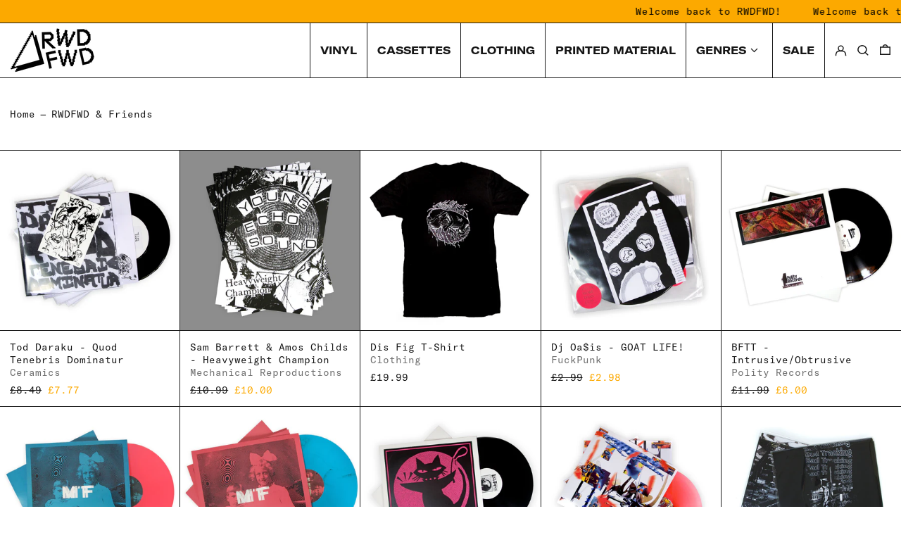

--- FILE ---
content_type: text/html; charset=utf-8
request_url: https://rwdfwd.com/collections/rwdfwd-friends?page=3
body_size: 37570
content:
<!doctype html>
<html class="no-js supports-no-cookies" lang="en" fontify-lang="en">
<head>
  <meta charset="utf-8">
  <meta http-equiv="X-UA-Compatible" content="IE=edge">
  <meta name="viewport" content="width=device-width,initial-scale=1">
  <meta name="theme-color" content="">
  <link rel="canonical" href="https://rwdfwd.com/collections/rwdfwd-friends?page=3">
  <link rel="preconnect" href="https://fonts.shopifycdn.com" crossorigin>
  <link rel="preconnect" href="https://cdn.shopify.com" crossorigin>
  <link rel="preconnect" href="https://fonts.shopify.com" crossorigin>
  <link rel="preconnect" href="https://monorail-edge.shopifysvc.com">
  
  
<link rel="shortcut icon" href="//rwdfwd.com/cdn/shop/files/RWDFWD-2022-Fav_32x32.jpg?v=1645443558" type="image/png"><title>RWDFWD &amp; Friends
&ndash; Page 3</title><script>
    document.documentElement.className = document.documentElement.className.replace('no-js', 'js');
  </script>

  <!-- Start IE11 compatibility -->
  <script>
    if (!!window.MSInputMethodContext && !!document.documentMode) {
      // CSSVar Polyfill
      document.write('<script src="https://cdn.jsdelivr.net/gh/nuxodin/ie11CustomProperties@4.1.0/ie11CustomProperties.min.js"><\x2fscript>');

      document.documentElement.className = document.documentElement.className.replace('js', 'no-js');

      document.addEventListener('DOMContentLoaded', function () {
        var elsToLazyload = document.querySelectorAll('.lazyload');
        for (var i = 0; i < elsToLazyload.length; i++) {
          var elToLazyLoad = elsToLazyload[i];
          elToLazyLoad.removeAttribute('src');
          var src = elToLazyLoad.getAttribute('data-src').replace('_{width}x.', '_600x.');
          elToLazyLoad.setAttribute('src', src);
          elToLazyLoad.classList.remove('lazyload');
          elToLazyLoad.classList.add('lazyloaded');
        }
      });
    }
  </script>
  <!-- End IE11 compatibility -->
  <style>:root {
    --base-font-size: 87.5%;
    --base-line-height: 1.3;

    --heading-font-stack: "system_ui", -apple-system, 'Segoe UI', Roboto, 'Helvetica Neue', 'Noto Sans', 'Liberation Sans', Arial, sans-serif, 'Apple Color Emoji', 'Segoe UI Emoji', 'Segoe UI Symbol', 'Noto Color Emoji';
    --heading-font-weight: 400;
    --heading-font-style: normal;
    --heading-line-height: 1;


    --body-font-stack: "system_ui", -apple-system, 'Segoe UI', Roboto, 'Helvetica Neue', 'Noto Sans', 'Liberation Sans', Arial, sans-serif, 'Apple Color Emoji', 'Segoe UI Emoji', 'Segoe UI Symbol', 'Noto Color Emoji';
    --body-font-weight: 400;
    --body-font-bold: FontDrop;
    --body-font-bold-italic: FontDrop;

    /*
    Primary color scheme
    */
    --color-primary-accent: rgb(252, 169, 0);
    --color-primary-text: rgb(22, 22, 22);
    --color-primary-text-rgb: 22, 22, 22;
    --color-primary-background: rgb(255, 255, 255);
    --color-primary-background-hex: #ffffff;
    --color-primary-meta: rgb(110, 110, 110);
    --color-primary-text--overlay: rgb(255, 255, 255);
    --color-primary-accent--overlay: rgb(0, 0, 0);
    --color-primary-text-placeholder: rgba(22, 22, 22, 0.1);
    --color-primary-background-0: rgba(255, 255, 255, 0);


    /*
    Secondary color scheme
    */
    --color-secondary-accent: rgb(235, 49, 99);
    --color-secondary-text: rgb(248, 248, 248);
    --color-secondary-background: rgb(27, 27, 27);
    --color-secondary-background-hex: #1b1b1b;
    --color-secondary-meta: rgb(157, 157, 157);
    --color-secondary-text--overlay: rgb(27, 27, 27);
    --color-secondary-accent--overlay: rgb(255, 255, 255);
    --color-secondary-text-placeholder: rgba(248, 248, 248, 0.1);
    --color-secondary-background-0: rgba(27, 27, 27, 0);

    /*
    Tertiary color scheme
    */
    --color-tertiary-accent: rgb(248, 248, 248);
    --color-tertiary-text: rgb(0, 0, 0);
    --color-tertiary-background: rgb(252, 169, 0);
    --color-tertiary-background-hex: #fca900;
    --color-tertiary-meta: rgb(255, 118, 216);
    --color-tertiary-text--overlay: rgb(252, 169, 0);
    --color-tertiary-accent--overlay: rgb(0, 0, 0);
    --color-tertiary-text-placeholder: rgba(0, 0, 0, 0.1);
    --color-tertiary-background-0: rgba(252, 169, 0, 0);

    --white-text--overlay: rgb(22, 22, 22);
    --black-text--overlay: rgb(255, 255, 255);

    --color-border: rgb(27, 27, 27);
    --border-width: 1px;


    --text-width: 1px;
    --checkbox-width: 1px;


    --font-heading: "system_ui", -apple-system, 'Segoe UI', Roboto, 'Helvetica Neue', 'Noto Sans', 'Liberation Sans', Arial, sans-serif, 'Apple Color Emoji', 'Segoe UI Emoji', 'Segoe UI Symbol', 'Noto Color Emoji';
    --font-body: "system_ui", -apple-system, 'Segoe UI', Roboto, 'Helvetica Neue', 'Noto Sans', 'Liberation Sans', Arial, sans-serif, 'Apple Color Emoji', 'Segoe UI Emoji', 'Segoe UI Symbol', 'Noto Color Emoji';
    --font-body-weight: 400;
    --font-body-style: normal;
    --font-body-bold-weight: bold;

    --heading-letterspacing: -0.025em;
    --heading-capitalize: none;
    --heading-decoration: none;

    --bopy-copy-transform: none;

    --wrapperWidth: 100vw;
    --gutter: 1px;
    --rowHeight: calc((var(--wrapperWidth) - (11 * var(--gutter))) / 12);

    --ratioA: 1;
    --ratioB: 1;

    --header-height: 66px;
    --add-to-cart-height: 44px;

    --spacing: 3rem;
    --spacing-double: 6rem;
    --spacing-half: 1.5rem;

    /*
    Buttons 
    */
    --button-text-transform: none;
    --button-border-radius: 0;
    --button-border-color: var(--color-primary-text);
    --button-background-color: transparent;
    --button-text-color: var(--color-primary-text);
    --button-border-color-hover: var(--color-primary-accent);
    --button-background-color-hover: transparent;
    --button-text-color-hover: var(--color-primary-accent);


    /*
    SVG ico select
    */
    --icon-svg-select: url(//rwdfwd.com/cdn/shop/t/21/assets/ico-select.svg?v=128124354853601741871655366937);
    --icon-svg-select-primary: url(//rwdfwd.com/cdn/shop/t/21/assets/ico-select__primary.svg?v=49567511264838697291655366937);
    --icon-svg-select-secondary: url(//rwdfwd.com/cdn/shop/t/21/assets/ico-select__secondary.svg?v=49585313059225383851655366937);
    --icon-svg-select-tertiary: url(//rwdfwd.com/cdn/shop/t/21/assets/ico-select__tertiary.svg?v=184099902076870163431655366938);

  }
    
    
</style>

<style>
 @font-face {
    font-family: 'GT-America-Extended-Bold';
    src: url('https://cdn.shopify.com/s/files/1/0266/4785/5276/files/GT-America-Extended-Bold.woff?v=1645711680') format('woff');
    font-weight: normal;
    font-style: normal;
}
:root {
    --heading-font-stack: 'GT-America-Extended-Bold'; 
    --heading-font-weight: normal;
}
</style>

<style>
 @font-face {
    font-family: 'GT-America-Mono-Regular';
    src: url('https://cdn.shopify.com/s/files/1/0266/4785/5276/files/GT-America-Mono-Regular.woff?v=1645713527') format('woff');
    font-weight: normal;
    font-style: normal;
}
:root {
    
    --body-font-stack: 'GT-America-Mono-Regular'; /* Same as above */
    --body-font-weight: normal /* Same as above */
        
        
}
</style>

<style>
  
   /*
    font style on desktop nav
    */
  
  
    
  
#shopify-section-header > section > header > nav > div > div.flex.items-stretch.justify-end.text-right {
    font-family: 'GT-America-Extended-Bold';
  	text-transform: uppercase;
  	font-size: 1.1rem;
}
  
  #shopify-section-header > section > header > nav > div > div.flex.items-stretch.justify-end.text-right > ul > li.self-stretch.flex.ml-4 > div > button, #shopify-section-sidebar > section > div > nav {
    font-family: 'GT-America-Extended-Bold';
  	text-transform: uppercase;
  }
  
  #menu0 > div > div > ul, #menu0 > div > div > div:nth-child(3) {
	font-family: 'GT-America-Mono-Regular';
}
  
  
  #shopify-section-sidebar > section > div > nav > ul > li:nth-child(5) > button {
   
    font-family: 'GT-America-Extended-Bold';
  	text-transform: uppercase;
  }

  #accordion0 {
    
    font-family: 'GT-America-Mono-Regular';
    text-transform: none;
  }
  
  
  /*
    Hide Shopify branding on password page
    */
  
  
  body > div.min-h-screen.flex.flex-col.justify-start > footer > div {
   	display: none; 
  }
  
  /*
    Main menu styles
    */
  
  
  
  
  #shopify-section-header>section>header>nav>div>div.flex.items-stretch.justify-end.text-right>ul>li {
    
    	--color-border: rgb(27, 27, 27);
        border-right: solid 1px;
        padding-right: 14px;
    }
    

    #shopify-section-header > section > header > nav > div {

    
    justify-content: space-between;
    padding-left: 1rem;
    padding-right: 1rem;
    margin-top: 0 !important;
    padding-top: 0px;
    padding-bottom: 0px;

}
  
    
    #shopify-section-header > section:nth-child(2) > header > nav > div > div.flex.items-stretch.justify-end.text-right > ul > li:nth-child(1) > a {
      
      	border-left: solid 1px;
      	padding-left: 14px;
      
    }
    
    
</style>





  <style>
    @keyframes marquee {
      0% {
        transform: translateX(0);
        -webkit-transform: translateX(0);
      }
      100% {
        transform: translateX(-100%);
        -webkit-transform: translateX(-100%);
      }
    }
  </style>
  <style>#MainContent{opacity:0;visibility:hidden}[x-cloak]{display:none!important}.marquee-container{visibility:hidden}:root{-moz-tab-size:4;-o-tab-size:4;tab-size:4}html{line-height:1.15;-webkit-text-size-adjust:100%}body{font-family:system-ui,-apple-system,Segoe UI,Roboto,Helvetica,Arial,sans-serif,Apple Color Emoji,Segoe UI Emoji;margin:0}hr{color:inherit;height:0}abbr[title]{-webkit-text-decoration:underline dotted;text-decoration:underline dotted}b,strong{font-weight:bolder}code,kbd,pre,samp{font-family:ui-monospace,SFMono-Regular,Consolas,Liberation Mono,Menlo,monospace;font-size:1em}small{font-size:80%}sub,sup{font-size:75%;line-height:0;position:relative;vertical-align:baseline}sub{bottom:-.25em}sup{top:-.5em}table{border-color:inherit;text-indent:0}button,input,optgroup,select,textarea{font-family:inherit;font-size:100%;line-height:1.15;margin:0}button,select{text-transform:none}[type=button],[type=reset],[type=submit],button{-webkit-appearance:button}::-moz-focus-inner{border-style:none;padding:0}:-moz-focusring{outline:1px dotted ButtonText}:-moz-ui-invalid{box-shadow:none}legend{padding:0}progress{vertical-align:baseline}::-webkit-inner-spin-button,::-webkit-outer-spin-button{height:auto}[type=search]{-webkit-appearance:textfield;outline-offset:-2px}::-webkit-search-decoration{-webkit-appearance:none}::-webkit-file-upload-button{-webkit-appearance:button;font:inherit}summary{display:list-item}blockquote,dd,dl,figure,h1,h2,h3,h4,h5,h6,hr,p,pre{margin:0}button{background-color:transparent;background-image:none}button:focus{outline:1px dotted;outline:5px auto -webkit-focus-ring-color}fieldset,ol,ul{margin:0;padding:0}ol,ul{list-style:none}html{font-family:ui-sans-serif,system-ui,-apple-system,BlinkMacSystemFont,Segoe UI,Roboto,Helvetica Neue,Arial,Noto Sans,sans-serif,Apple Color Emoji,Segoe UI Emoji,Segoe UI Symbol,Noto Color Emoji;line-height:1.5}body{font-family:inherit;line-height:inherit}*,:after,:before{border:0 solid #e5e7eb;box-sizing:border-box}hr{border-top-width:1px}img{border-style:solid}textarea{resize:vertical}input::-moz-placeholder,textarea::-moz-placeholder{color:#9ca3af;opacity:1}input:-ms-input-placeholder,textarea:-ms-input-placeholder{color:#9ca3af;opacity:1}input::placeholder,textarea::placeholder{color:#9ca3af;opacity:1}[role=button],button{cursor:pointer}table{border-collapse:collapse}h1,h2,h3,h4,h5,h6{font-size:inherit;font-weight:inherit}a{color:inherit;text-decoration:inherit}button,input,optgroup,select,textarea{color:inherit;line-height:inherit;padding:0}code,kbd,pre,samp{font-family:ui-monospace,SFMono-Regular,Menlo,Monaco,Consolas,Liberation Mono,Courier New,monospace}audio,canvas,embed,iframe,img,object,svg,video{display:block;vertical-align:middle}img,video{height:auto;max-width:100%}.container{width:100%}@media (min-width:640px){.container{max-width:640px}}@media (min-width:768px){.container{max-width:768px}}@media (min-width:1024px){.container{max-width:1024px}}@media (min-width:1280px){.container{max-width:1280px}}@media (min-width:1536px){.container{max-width:1536px}}.bg-transparent{background-color:transparent}.bg-primary-background{background-color:var(--color-primary-background)}.bg-primary-accent{background-color:var(--color-primary-accent)}.bg-secondary-background{background-color:var(--color-secondary-background)}.bg-secondary-accent{background-color:var(--color-secondary-accent)}.bg-tertiary-background{background-color:var(--color-tertiary-background)}.bg-tertiary-accent{background-color:var(--color-tertiary-accent)}.bg-header-background{background-color:var(--color-header-background)}.bg-header-accent{background-color:var(--color-header-accent)}.bg-footer-background{background-color:var(--color-footer-background)}.bg-footer-accent{background-color:var(--color-footer-accent)}.bg-border{background-color:var(--color-border)}.bg-gradient-to-r{background-image:linear-gradient(to right,var(--tw-gradient-stops))}.from-primary-background-0{--tw-gradient-from:var(--color-primary-background-0);--tw-gradient-stops:var(--tw-gradient-from),var(--tw-gradient-to,hsla(0,0%,100%,0))}.from-secondary-background-0{--tw-gradient-from:var(--color-secondary-background-0);--tw-gradient-stops:var(--tw-gradient-from),var(--tw-gradient-to,hsla(0,0%,100%,0))}.from-tertiary-background-0{--tw-gradient-from:var(--color-tertiary-background-0);--tw-gradient-stops:var(--tw-gradient-from),var(--tw-gradient-to,hsla(0,0%,100%,0))}.from-header-background-0{--tw-gradient-from:var(--color-header-background-0);--tw-gradient-stops:var(--tw-gradient-from),var(--tw-gradient-to,hsla(0,0%,100%,0))}.via-primary-background{--tw-gradient-stops:var(--tw-gradient-from),var(--color-primary-background),var(--tw-gradient-to,hsla(0,0%,100%,0))}.via-secondary-background{--tw-gradient-stops:var(--tw-gradient-from),var(--color-secondary-background),var(--tw-gradient-to,hsla(0,0%,100%,0))}.via-tertiary-background{--tw-gradient-stops:var(--tw-gradient-from),var(--color-tertiary-background),var(--tw-gradient-to,hsla(0,0%,100%,0))}.via-header-background{--tw-gradient-stops:var(--tw-gradient-from),var(--color-header-background),var(--tw-gradient-to,hsla(0,0%,100%,0))}.via-footer-background{--tw-gradient-stops:var(--tw-gradient-from),var(--color-footer-background),var(--tw-gradient-to,hsla(0,0%,100%,0))}.to-primary-background{--tw-gradient-to:var(--color-primary-background)}.to-secondary-background{--tw-gradient-to:var(--color-secondary-background)}.to-tertiary-background{--tw-gradient-to:var(--color-tertiary-background)}.to-header-background{--tw-gradient-to:var(--color-header-background)}.to-footer-background{--tw-gradient-to:var(--color-footer-background)}.border-primary-text{border-color:var(--color-primary-text)}.border-secondary-text{border-color:var(--color-secondary-text)}.border-tertiary-text{border-color:var(--color-tertiary-text)}.border-header-text{border-color:var(--color-header-text)}.border-footer-text{border-color:var(--color-footer-text)}.border-white-text{--tw-border-opacity:1;border-color:rgba(255,255,255,var(--tw-border-opacity))}.border-black-text{--tw-border-opacity:1;border-color:rgba(0,0,0,var(--tw-border-opacity))}.border-grid-color,.border-theme-color{border-color:var(--color-border)}.hover\:border-primary-accent:hover{border-color:var(--color-primary-accent)}.hover\:border-secondary-accent:hover{border-color:var(--color-secondary-accent)}.hover\:border-tertiary-accent:hover{border-color:var(--color-tertiary-accent)}.hover\:border-header-accent:hover{border-color:var(--color-header-accent)}.hover\:border-footer-accent:hover{border-color:var(--color-footer-accent)}.rounded-full{border-radius:9999px}.border-t-grid{border-top-width:var(--border-width)}.border-b-grid{border-bottom-width:var(--border-width)}.border-b-text{border-bottom-width:var(--text-width)}.block{display:block}.inline-block{display:inline-block}.flex{display:flex}.inline-flex{display:inline-flex}.hidden{display:none}.flex-col{flex-direction:column}.flex-wrap{flex-wrap:wrap}.items-center{align-items:center}.items-stretch{align-items:stretch}.self-stretch{align-self:stretch}.justify-start{justify-content:flex-start}.justify-end{justify-content:flex-end}.justify-center{justify-content:center}.justify-between{justify-content:space-between}.flex-grow{flex-grow:1}.h-2{height:.5rem}.h-5{height:1.25rem}.h-full{height:100%}.text-sm{font-size:.8rem}.text-base,.text-sm{line-height:var(--base-line-height)}.text-base{font-size:1rem}.text-lg{font-size:1.25rem}.text-lg,.text-xl{line-height:var(--base-line-height)}.text-xl{font-size:1.563rem}.m-auto{margin:auto}.mx-2{margin-left:.5rem;margin-right:.5rem}.my-auto{margin-bottom:auto;margin-top:auto}.mr-1{margin-right:.25rem}.mt-2{margin-top:.5rem}.mb-2{margin-bottom:.5rem}.ml-2{margin-left:.5rem}.mt-4{margin-top:1rem}.mr-4{margin-right:1rem}.ml-4{margin-left:1rem}.mr-6{margin-right:1.5rem}.ml-16{margin-left:4rem}.ml-auto{margin-left:auto}.-ml-4{margin-left:-1rem}.-ml-16{margin-left:-4rem}.opacity-0{opacity:0}.opacity-100{opacity:1}.overflow-x-auto{overflow-x:auto}.p-1{padding:.25rem}.py-1{padding-bottom:.25rem;padding-top:.25rem}.py-2{padding-bottom:.5rem;padding-top:.5rem}.py-4{padding-bottom:1rem;padding-top:1rem}.px-8{padding-left:2rem;padding-right:2rem}.py-theme{padding-bottom:var(--spacing);padding-top:var(--spacing)}.py-theme-half{padding-bottom:var(--spacing-half);padding-top:var(--spacing-half)}.pr-1{padding-right:.25rem}.pb-1{padding-bottom:.25rem}.pt-8{padding-top:2rem}.placeholder-current::-moz-placeholder{color:currentColor}.placeholder-current:-ms-input-placeholder{color:currentColor}.placeholder-current::placeholder{color:currentColor}.pointer-events-none{pointer-events:none}.static{position:static}.fixed{position:fixed}.absolute{position:absolute}.relative{position:relative}.top-0{top:0}.right-0{right:0}.bottom-0{bottom:0}.left-0{left:0}.top-1{top:.25rem}.top-2{top:.5rem}.right-2{right:.5rem}.-bottom-2{bottom:-.5rem}.left-1\/2{left:50%}*{--tw-shadow:0 0 transparent;--tw-ring-inset:var(--tw-empty,/*!*/ /*!*/);--tw-ring-offset-width:0px;--tw-ring-offset-color:#fff;--tw-ring-color:rgba(59,130,246,0.5);--tw-ring-offset-shadow:0 0 transparent;--tw-ring-shadow:0 0 transparent}.fill-current{fill:currentColor}.text-left{text-align:left}.text-center{text-align:center}.text-right{text-align:right}.text-primary-text{color:var(--color-primary-text)}.text-primary-accent{color:var(--color-primary-accent)}.text-secondary-text{color:var(--color-secondary-text)}.text-secondary-accent{color:var(--color-secondary-accent)}.text-tertiary-text{color:var(--color-tertiary-text)}.text-tertiary-accent{color:var(--color-tertiary-accent)}.text-header-text{color:var(--color-header-text)}.text-header-accent{color:var(--color-header-accent)}.text-footer-text{color:var(--color-footer-text)}.text-footer-accent{color:var(--color-footer-accent)}.text-white-text{--tw-text-opacity:1;color:rgba(255,255,255,var(--tw-text-opacity))}.text-black-text{--tw-text-opacity:1;color:rgba(0,0,0,var(--tw-text-opacity))}.hover\:text-primary-accent:hover{color:var(--color-primary-accent)}.hover\:text-secondary-accent:hover{color:var(--color-secondary-accent)}.hover\:text-tertiary-accent:hover{color:var(--color-tertiary-accent)}.hover\:text-header-accent:hover{color:var(--color-header-accent)}.hover\:text-footer-accent:hover{color:var(--color-footer-accent)}.italic{font-style:italic}.uppercase{text-transform:uppercase}.oldstyle-nums{--tw-ordinal:var(--tw-empty,/*!*/ /*!*/);--tw-slashed-zero:var(--tw-empty,/*!*/ /*!*/);--tw-numeric-figure:var(--tw-empty,/*!*/ /*!*/);--tw-numeric-spacing:var(--tw-empty,/*!*/ /*!*/);--tw-numeric-fraction:var(--tw-empty,/*!*/ /*!*/);--tw-numeric-figure:oldstyle-nums;font-variant-numeric:var(--tw-ordinal) var(--tw-slashed-zero) var(--tw-numeric-figure) var(--tw-numeric-spacing) var(--tw-numeric-fraction)}.align-top{vertical-align:top}.align-middle{vertical-align:middle}.whitespace-nowrap{white-space:nowrap}.break-all{word-break:break-all}.w-2{width:.5rem}.w-5{width:1.25rem}.w-8{width:2rem}.w-theme-width{width:var(--border-width)}.w-1\/3{width:33.333333%}.w-full{width:100%}.z-10{z-index:10}.z-20{z-index:20}.z-50{z-index:50}.z-60{z-index:60}.z-70{z-index:70}.transform{--tw-translate-x:0;--tw-translate-y:0;--tw-rotate:0;--tw-skew-x:0;--tw-skew-y:0;--tw-scale-x:1;--tw-scale-y:1;transform:translateX(var(--tw-translate-x)) translateY(var(--tw-translate-y)) rotate(var(--tw-rotate)) skewX(var(--tw-skew-x)) skewY(var(--tw-skew-y)) scaleX(var(--tw-scale-x)) scaleY(var(--tw-scale-y))}.origin-center{transform-origin:center}.rotate-180{--tw-rotate:180deg}.-translate-x-1\/2{--tw-translate-x:-50%}.translate-y-1{--tw-translate-y:0.25rem}.translate-y-full{--tw-translate-y:100%}.translate-y-0-important{--tw-translate-y:0px!important}.transition{transition-duration:.15s;transition-property:background-color,border-color,color,fill,stroke,opacity,box-shadow,transform;transition-timing-function:cubic-bezier(.4,0,.2,1)}.transition-transform{transition-duration:.15s;transition-property:transform;transition-timing-function:cubic-bezier(.4,0,.2,1)}.duration-200{transition-duration:.2s}.duration-300{transition-duration:.3s}html{background-color:var(--color-primary-background);color:var(--color-primary-text)}html.rte a:hover,html .rte a:hover{color:var(--color-primary-accent);-webkit-text-decoration-color:var(--color-primary-accent);text-decoration-color:var(--color-primary-accent)}html :focus{outline-color:var(--color-primary-accent);outline-offset:.25rem;outline-style:solid;outline-width:var(--text-width)}html{font-size:var(--base-font-size);line-height:var(--base-line-height)}body{-webkit-font-smoothing:antialiased;-moz-osx-font-smoothing:grayscale;font-family:var(--body-font-stack);font-style:var(--body-font-style);font-weight:var(--body-font-weight);-webkit-text-size-adjust:100%;text-transform:var(--bopy-copy-transform)}.font-heading{font-family:var(--heading-font-stack);font-style:var(--heading-font-style);font-weight:var(--heading-font-weight);letter-spacing:var(--heading-letterspacing);-webkit-text-decoration:var(--heading-decoration);text-decoration:var(--heading-decoration);text-transform:var(--heading-capitalize)}.font-body{font-family:var(--body-font-stack);font-style:var(--body-font-style);font-weight:var(--body-font-weight);letter-spacing:0;text-decoration:none;text-transform:var(--body-font-style);text-transform:var(--bopy-copy-transform)}.responsive-image-wrapper:before{content:"";display:block}.responsive-image{opacity:0}.responsive-image.lazyloaded{opacity:1}.responsive-image-placeholder{opacity:.05}.responsive-image.lazyloaded+.responsive-image-placeholder{opacity:0}.text-primary-text .responsive-image-placeholder{background-color:var(--color-primary-text)}.text-secondary-text .responsive-image-placeholder{background-color:var(--color-secondary-text)}.text-tertiary-text .responsive-image-placeholder{background-color:var(--color-tertiary-text)}.no-js .responsive-image-placeholder{display:none}.visually-hidden{clip:rect(0 0 0 0);border:0;height:1px;margin:-1px;overflow:hidden;padding:0;position:absolute!important;width:1px}svg{height:100%;width:100%}.skip-link{background-color:var(--color-primary-background);color:var(--color-primary-text);left:0;opacity:0;padding:1rem;pointer-events:none;position:absolute;top:0;z-index:50}select.skip-link{background-image:var(--icon-svg-select-primary)}.skip-link.rte a:hover,.skip-link .rte a:hover,.text-primary-text.rte a:hover,.text-primary-text .rte a:hover{color:var(--color-primary-accent);-webkit-text-decoration-color:var(--color-primary-accent);text-decoration-color:var(--color-primary-accent)}.skip-link :focus{outline-color:var(--color-primary-accent);outline-offset:.25rem;outline-style:solid;outline-width:var(--text-width)}.skip-link:focus{opacity:1;pointer-events:auto}#sticky-positioner{height:1px;left:0;position:absolute;top:var(--border-width);width:1px}.no-js:not(html){display:none}.no-js .no-js:not(html){display:block}.supports-no-cookies:not(html),[hidden],[x-cloak],html.no-js .js-enabled{display:none}.supports-no-cookies .supports-no-cookies:not(html){display:block}.section-x-padding{padding-left:.5rem;padding-right:.5rem}@media (min-width:1024px){.section-x-padding{padding-left:1rem;padding-right:1rem}}#MainContent .shopify-section:first-of-type section{margin-top:calc(var(--border-width)*-1)}#MainContent .shopify-section.has-full-screen-setting:first-of-type section .h-screen-header{height:calc(100vh - var(--header-height, 0px))}@media (max-width:1023px){#MainContent .shopify-section.has-full-screen-setting:first-of-type section .background-video-wrapper--full-screen{padding-bottom:calc(100vh - var(--header-height, 0px))}}@media (min-width:1024px){#MainContent .shopify-section.has-full-screen-setting:first-of-type section .lg\:background-video-wrapper--full-screen{padding-bottom:calc(100vh - var(--header-height, 0px))}}select{background-image:var(--icon-svg-select);background-position:100%;background-repeat:no-repeat;background-size:1em 1em}input[type=email],input[type=password],input[type=text]{-webkit-appearance:none;border-radius:0}select.text-primary-text{background-image:var(--icon-svg-select-primary)}select.text-secondary-text{background-image:var(--icon-svg-select-secondary)}select.text-tertiary-text{background-image:var(--icon-svg-select-tertiary)}button{border-radius:0}.button{background-color:var(--button-background-color);border-color:var(--button-border-color);border-radius:var(--button-border-radius);border-width:var(--text-width);color:var(--button-text-color);cursor:pointer;padding:.5rem 2rem;text-transform:var(--button-text-transform)}.button:hover{background-color:var(--button-background-color-hover);border-color:var(--button-border-color-hover);color:var(--button-text-color-hover)}.show-button-arrows .button:after{content:"\00a0\00a0\2192"}.button span,.button svg,button span,button svg{pointer-events:none}@media (prefers-reduced-motion:reduce){.marquee-container{display:block;padding-left:.5rem;padding-right:.5rem;text-align:center;white-space:normal}@media (min-width:1024px){.marquee-container{padding-left:1rem;padding-right:1rem}}.marquee span{display:none}.marquee span:first-child{display:inline}}.marquee-container{visibility:visible}.rte>:not([hidden])~:not([hidden]){--tw-space-y-reverse:0;margin-bottom:calc(1rem*var(--tw-space-y-reverse));margin-top:calc(1rem*(1 - var(--tw-space-y-reverse)))}.rte{line-height:var(--base-line-height)}.rte img{height:auto;max-width:100%;width:100%}.rte ol,.rte ul{margin-left:var(--spacing)}.rte ol>:not([hidden])~:not([hidden]),.rte ul>:not([hidden])~:not([hidden]){--tw-space-y-reverse:0;margin-bottom:calc(.5rem*var(--tw-space-y-reverse));margin-top:calc(.5rem*(1 - var(--tw-space-y-reverse)))}.rte ul{list-style-type:disc}.rte ol{list-style:decimal}.rte h1{font-size:1.953rem;line-height:var(--base-line-height)}@media (min-width:1024px){.rte h1{font-size:3.815rem;line-height:1}}.rte h2{font-size:1.953rem;line-height:var(--base-line-height)}@media (min-width:1024px){.rte h2{font-size:2.441rem;line-height:calc(var(--base-line-height)*.9)}}.rte h1,.rte h2{font-family:var(--heading-font-stack);font-style:var(--heading-font-style);font-weight:var(--heading-font-weight);letter-spacing:var(--heading-letterspacing);-webkit-text-decoration:var(--heading-decoration);text-decoration:var(--heading-decoration);text-transform:var(--heading-capitalize)}.rte a{text-decoration:underline}.text-primary-text.rte a:hover,.text-primary-text .rte a:hover{color:var(--color-primary-accent);-webkit-text-decoration-color:var(--color-primary-accent);text-decoration-color:var(--color-primary-accent)}.text-secondary-text.rte a:hover,.text-secondary-text .rte a:hover{color:var(--color-secondary-accent);-webkit-text-decoration-color:var(--color-secondary-accent);text-decoration-color:var(--color-secondary-accent)}.text-tertiary-text.rte a:hover,.text-tertiary-text .rte a:hover{color:var(--color-tertiary-accent);-webkit-text-decoration-color:var(--color-tertiary-accent);text-decoration-color:var(--color-tertiary-accent)}.svg-scale svg{height:1em;width:1em}.svg-scale-height svg{height:.8em;width:auto}.bg-primary-background :focus{outline-color:var(--color-primary-accent)}.bg-primary-background :focus,.bg-secondary-background :focus{outline-offset:.25rem;outline-style:solid;outline-width:var(--text-width)}.bg-secondary-background :focus{outline-color:var(--color-secondary-accent)}.bg-tertiary-background :focus{outline-color:var(--color-tertiary-accent);outline-offset:.25rem;outline-style:solid;outline-width:var(--text-width)}@media (min-width:640px){.sm\:oldstyle-nums{--tw-ordinal:var(--tw-empty,/*!*/ /*!*/);--tw-slashed-zero:var(--tw-empty,/*!*/ /*!*/);--tw-numeric-figure:var(--tw-empty,/*!*/ /*!*/);--tw-numeric-spacing:var(--tw-empty,/*!*/ /*!*/);--tw-numeric-fraction:var(--tw-empty,/*!*/ /*!*/);--tw-numeric-figure:oldstyle-nums;font-variant-numeric:var(--tw-ordinal) var(--tw-slashed-zero) var(--tw-numeric-figure) var(--tw-numeric-spacing) var(--tw-numeric-fraction)}}@media (min-width:768px){.md\:oldstyle-nums{--tw-ordinal:var(--tw-empty,/*!*/ /*!*/);--tw-slashed-zero:var(--tw-empty,/*!*/ /*!*/);--tw-numeric-figure:var(--tw-empty,/*!*/ /*!*/);--tw-numeric-spacing:var(--tw-empty,/*!*/ /*!*/);--tw-numeric-fraction:var(--tw-empty,/*!*/ /*!*/);--tw-numeric-figure:oldstyle-nums;font-variant-numeric:var(--tw-ordinal) var(--tw-slashed-zero) var(--tw-numeric-figure) var(--tw-numeric-spacing) var(--tw-numeric-fraction)}}@media (min-width:1024px){.lg\:block{display:block}.lg\:flex{display:flex}.lg\:hidden{display:none}.lg\:flex-wrap{flex-wrap:wrap}.lg\:mt-0{margin-top:0}.lg\:ml-2{margin-left:.5rem}.lg\:ml-4{margin-left:1rem}.lg\:pt-0{padding-top:0}.lg\:relative{position:relative}.lg\:text-left{text-align:left}.lg\:text-center{text-align:center}.lg\:text-right{text-align:right}.lg\:oldstyle-nums{--tw-ordinal:var(--tw-empty,/*!*/ /*!*/);--tw-slashed-zero:var(--tw-empty,/*!*/ /*!*/);--tw-numeric-figure:var(--tw-empty,/*!*/ /*!*/);--tw-numeric-spacing:var(--tw-empty,/*!*/ /*!*/);--tw-numeric-fraction:var(--tw-empty,/*!*/ /*!*/);--tw-numeric-figure:oldstyle-nums;font-variant-numeric:var(--tw-ordinal) var(--tw-slashed-zero) var(--tw-numeric-figure) var(--tw-numeric-spacing) var(--tw-numeric-fraction)}.lg\:w-1\/3{width:33.333333%}.lg\:w-2\/3{width:66.666667%}.lg\:w-3\/4{width:75%}}@media (min-width:1280px){.xl\:oldstyle-nums{--tw-ordinal:var(--tw-empty,/*!*/ /*!*/);--tw-slashed-zero:var(--tw-empty,/*!*/ /*!*/);--tw-numeric-figure:var(--tw-empty,/*!*/ /*!*/);--tw-numeric-spacing:var(--tw-empty,/*!*/ /*!*/);--tw-numeric-fraction:var(--tw-empty,/*!*/ /*!*/);--tw-numeric-figure:oldstyle-nums;font-variant-numeric:var(--tw-ordinal) var(--tw-slashed-zero) var(--tw-numeric-figure) var(--tw-numeric-spacing) var(--tw-numeric-fraction)}}@media (min-width:1536px){.\32xl\:oldstyle-nums{--tw-ordinal:var(--tw-empty,/*!*/ /*!*/);--tw-slashed-zero:var(--tw-empty,/*!*/ /*!*/);--tw-numeric-figure:var(--tw-empty,/*!*/ /*!*/);--tw-numeric-spacing:var(--tw-empty,/*!*/ /*!*/);--tw-numeric-fraction:var(--tw-empty,/*!*/ /*!*/);--tw-numeric-figure:oldstyle-nums;font-variant-numeric:var(--tw-ordinal) var(--tw-slashed-zero) var(--tw-numeric-figure) var(--tw-numeric-spacing) var(--tw-numeric-fraction)}}
</style>
  


<meta property="og:site_name" content="RWDFWD">
<meta property="og:url" content="https://rwdfwd.com/collections/rwdfwd-friends?page=3">
<meta property="og:title" content="RWDFWD &amp; Friends">
<meta property="og:type" content="product.group">
<meta property="og:description" content="SHOP / DISTRO / DIY / since 2012 • • VINYL / TAPES / PRINTS / CLOTHING • BRISTOL &gt;&gt; WORLDWIDE."><meta property="og:image" content="http://rwdfwd.com/cdn/shop/files/RWDFWD-2022-Social-share-1200px.jpg?v=1645443353">
  <meta property="og:image:secure_url" content="https://rwdfwd.com/cdn/shop/files/RWDFWD-2022-Social-share-1200px.jpg?v=1645443353">
  <meta property="og:image:width" content="1200">
  <meta property="og:image:height" content="628">


  <meta name="twitter:site" content="@rwdfwd">

<meta name="twitter:card" content="summary_large_image">
<meta name="twitter:title" content="RWDFWD &amp; Friends">
<meta name="twitter:description" content="SHOP / DISTRO / DIY / since 2012 • • VINYL / TAPES / PRINTS / CLOTHING • BRISTOL &gt;&gt; WORLDWIDE.">

  

<script>
function onLoadStylesheet() {
          var url = "//rwdfwd.com/cdn/shop/t/21/assets/theme.min.css?v=131802495868201631101679311309";
          var link = document.querySelector('link[href="' + url + '"]');
          link.loaded = true;
          link.dispatchEvent(new CustomEvent('stylesLoaded'));
        }
        window.theme_stylesheet = '//rwdfwd.com/cdn/shop/t/21/assets/theme.min.css?v=131802495868201631101679311309';
</script>
<link rel="stylesheet" href="//rwdfwd.com/cdn/shop/t/21/assets/theme.min.css?v=131802495868201631101679311309" media="print" onload="this.media='all';onLoadStylesheet();">
<noscript><link rel="stylesheet" href="//rwdfwd.com/cdn/shop/t/21/assets/theme.min.css?v=131802495868201631101679311309"></noscript>


  

  <style>
    
    
    
    
    
    
  </style>

  
<script>
window.baseAssetsUrl = '//rwdfwd.com/cdn/shop/t/21/';
</script>
<script type="module" src="//rwdfwd.com/cdn/shop/t/21/assets/theme.min.js?v=35750455681939371071655366924" defer="defer"></script>

  <script>window.performance && window.performance.mark && window.performance.mark('shopify.content_for_header.start');</script><meta id="shopify-digital-wallet" name="shopify-digital-wallet" content="/26647855276/digital_wallets/dialog">
<meta name="shopify-checkout-api-token" content="22ef881221c8fff86c6d96ae7a42cfef">
<meta id="in-context-paypal-metadata" data-shop-id="26647855276" data-venmo-supported="false" data-environment="production" data-locale="en_US" data-paypal-v4="true" data-currency="GBP">
<link rel="alternate" type="application/atom+xml" title="Feed" href="/collections/rwdfwd-friends.atom" />
<link rel="prev" href="/collections/rwdfwd-friends?page=2">
<link rel="next" href="/collections/rwdfwd-friends?page=4">
<link rel="alternate" type="application/json+oembed" href="https://rwdfwd.com/collections/rwdfwd-friends.oembed?page=3">
<script async="async" src="/checkouts/internal/preloads.js?locale=en-GB"></script>
<link rel="preconnect" href="https://shop.app" crossorigin="anonymous">
<script async="async" src="https://shop.app/checkouts/internal/preloads.js?locale=en-GB&shop_id=26647855276" crossorigin="anonymous"></script>
<script id="shopify-features" type="application/json">{"accessToken":"22ef881221c8fff86c6d96ae7a42cfef","betas":["rich-media-storefront-analytics"],"domain":"rwdfwd.com","predictiveSearch":true,"shopId":26647855276,"locale":"en"}</script>
<script>var Shopify = Shopify || {};
Shopify.shop = "rwdfwd.myshopify.com";
Shopify.locale = "en";
Shopify.currency = {"active":"GBP","rate":"1.0"};
Shopify.country = "GB";
Shopify.theme = {"name":"launched theme - test of label page - Switch 16\/06","id":130508587180,"schema_name":"Baseline","schema_version":"2.0.13","theme_store_id":910,"role":"main"};
Shopify.theme.handle = "null";
Shopify.theme.style = {"id":null,"handle":null};
Shopify.cdnHost = "rwdfwd.com/cdn";
Shopify.routes = Shopify.routes || {};
Shopify.routes.root = "/";</script>
<script type="module">!function(o){(o.Shopify=o.Shopify||{}).modules=!0}(window);</script>
<script>!function(o){function n(){var o=[];function n(){o.push(Array.prototype.slice.apply(arguments))}return n.q=o,n}var t=o.Shopify=o.Shopify||{};t.loadFeatures=n(),t.autoloadFeatures=n()}(window);</script>
<script>
  window.ShopifyPay = window.ShopifyPay || {};
  window.ShopifyPay.apiHost = "shop.app\/pay";
  window.ShopifyPay.redirectState = null;
</script>
<script id="shop-js-analytics" type="application/json">{"pageType":"collection"}</script>
<script defer="defer" async type="module" src="//rwdfwd.com/cdn/shopifycloud/shop-js/modules/v2/client.init-shop-cart-sync_BT-GjEfc.en.esm.js"></script>
<script defer="defer" async type="module" src="//rwdfwd.com/cdn/shopifycloud/shop-js/modules/v2/chunk.common_D58fp_Oc.esm.js"></script>
<script defer="defer" async type="module" src="//rwdfwd.com/cdn/shopifycloud/shop-js/modules/v2/chunk.modal_xMitdFEc.esm.js"></script>
<script type="module">
  await import("//rwdfwd.com/cdn/shopifycloud/shop-js/modules/v2/client.init-shop-cart-sync_BT-GjEfc.en.esm.js");
await import("//rwdfwd.com/cdn/shopifycloud/shop-js/modules/v2/chunk.common_D58fp_Oc.esm.js");
await import("//rwdfwd.com/cdn/shopifycloud/shop-js/modules/v2/chunk.modal_xMitdFEc.esm.js");

  window.Shopify.SignInWithShop?.initShopCartSync?.({"fedCMEnabled":true,"windoidEnabled":true});

</script>
<script>
  window.Shopify = window.Shopify || {};
  if (!window.Shopify.featureAssets) window.Shopify.featureAssets = {};
  window.Shopify.featureAssets['shop-js'] = {"shop-cart-sync":["modules/v2/client.shop-cart-sync_DZOKe7Ll.en.esm.js","modules/v2/chunk.common_D58fp_Oc.esm.js","modules/v2/chunk.modal_xMitdFEc.esm.js"],"init-fed-cm":["modules/v2/client.init-fed-cm_B6oLuCjv.en.esm.js","modules/v2/chunk.common_D58fp_Oc.esm.js","modules/v2/chunk.modal_xMitdFEc.esm.js"],"shop-cash-offers":["modules/v2/client.shop-cash-offers_D2sdYoxE.en.esm.js","modules/v2/chunk.common_D58fp_Oc.esm.js","modules/v2/chunk.modal_xMitdFEc.esm.js"],"shop-login-button":["modules/v2/client.shop-login-button_QeVjl5Y3.en.esm.js","modules/v2/chunk.common_D58fp_Oc.esm.js","modules/v2/chunk.modal_xMitdFEc.esm.js"],"pay-button":["modules/v2/client.pay-button_DXTOsIq6.en.esm.js","modules/v2/chunk.common_D58fp_Oc.esm.js","modules/v2/chunk.modal_xMitdFEc.esm.js"],"shop-button":["modules/v2/client.shop-button_DQZHx9pm.en.esm.js","modules/v2/chunk.common_D58fp_Oc.esm.js","modules/v2/chunk.modal_xMitdFEc.esm.js"],"avatar":["modules/v2/client.avatar_BTnouDA3.en.esm.js"],"init-windoid":["modules/v2/client.init-windoid_CR1B-cfM.en.esm.js","modules/v2/chunk.common_D58fp_Oc.esm.js","modules/v2/chunk.modal_xMitdFEc.esm.js"],"init-shop-for-new-customer-accounts":["modules/v2/client.init-shop-for-new-customer-accounts_C_vY_xzh.en.esm.js","modules/v2/client.shop-login-button_QeVjl5Y3.en.esm.js","modules/v2/chunk.common_D58fp_Oc.esm.js","modules/v2/chunk.modal_xMitdFEc.esm.js"],"init-shop-email-lookup-coordinator":["modules/v2/client.init-shop-email-lookup-coordinator_BI7n9ZSv.en.esm.js","modules/v2/chunk.common_D58fp_Oc.esm.js","modules/v2/chunk.modal_xMitdFEc.esm.js"],"init-shop-cart-sync":["modules/v2/client.init-shop-cart-sync_BT-GjEfc.en.esm.js","modules/v2/chunk.common_D58fp_Oc.esm.js","modules/v2/chunk.modal_xMitdFEc.esm.js"],"shop-toast-manager":["modules/v2/client.shop-toast-manager_DiYdP3xc.en.esm.js","modules/v2/chunk.common_D58fp_Oc.esm.js","modules/v2/chunk.modal_xMitdFEc.esm.js"],"init-customer-accounts":["modules/v2/client.init-customer-accounts_D9ZNqS-Q.en.esm.js","modules/v2/client.shop-login-button_QeVjl5Y3.en.esm.js","modules/v2/chunk.common_D58fp_Oc.esm.js","modules/v2/chunk.modal_xMitdFEc.esm.js"],"init-customer-accounts-sign-up":["modules/v2/client.init-customer-accounts-sign-up_iGw4briv.en.esm.js","modules/v2/client.shop-login-button_QeVjl5Y3.en.esm.js","modules/v2/chunk.common_D58fp_Oc.esm.js","modules/v2/chunk.modal_xMitdFEc.esm.js"],"shop-follow-button":["modules/v2/client.shop-follow-button_CqMgW2wH.en.esm.js","modules/v2/chunk.common_D58fp_Oc.esm.js","modules/v2/chunk.modal_xMitdFEc.esm.js"],"checkout-modal":["modules/v2/client.checkout-modal_xHeaAweL.en.esm.js","modules/v2/chunk.common_D58fp_Oc.esm.js","modules/v2/chunk.modal_xMitdFEc.esm.js"],"shop-login":["modules/v2/client.shop-login_D91U-Q7h.en.esm.js","modules/v2/chunk.common_D58fp_Oc.esm.js","modules/v2/chunk.modal_xMitdFEc.esm.js"],"lead-capture":["modules/v2/client.lead-capture_BJmE1dJe.en.esm.js","modules/v2/chunk.common_D58fp_Oc.esm.js","modules/v2/chunk.modal_xMitdFEc.esm.js"],"payment-terms":["modules/v2/client.payment-terms_Ci9AEqFq.en.esm.js","modules/v2/chunk.common_D58fp_Oc.esm.js","modules/v2/chunk.modal_xMitdFEc.esm.js"]};
</script>
<script>(function() {
  var isLoaded = false;
  function asyncLoad() {
    if (isLoaded) return;
    isLoaded = true;
    var urls = ["https:\/\/cdn.s3.pop-convert.com\/pcjs.production.min.js?unique_id=rwdfwd.myshopify.com\u0026shop=rwdfwd.myshopify.com","https:\/\/script.pop-convert.com\/new-micro\/production.pc.min.js?unique_id=rwdfwd.myshopify.com\u0026shop=rwdfwd.myshopify.com"];
    for (var i = 0; i < urls.length; i++) {
      var s = document.createElement('script');
      s.type = 'text/javascript';
      s.async = true;
      s.src = urls[i];
      var x = document.getElementsByTagName('script')[0];
      x.parentNode.insertBefore(s, x);
    }
  };
  if(window.attachEvent) {
    window.attachEvent('onload', asyncLoad);
  } else {
    window.addEventListener('load', asyncLoad, false);
  }
})();</script>
<script id="__st">var __st={"a":26647855276,"offset":0,"reqid":"ff4bc066-cf33-47b6-90ef-5ec66910bad0-1769061081","pageurl":"rwdfwd.com\/collections\/rwdfwd-friends?page=3","u":"b11dd3fbe9dd","p":"collection","rtyp":"collection","rid":282721648812};</script>
<script>window.ShopifyPaypalV4VisibilityTracking = true;</script>
<script id="captcha-bootstrap">!function(){'use strict';const t='contact',e='account',n='new_comment',o=[[t,t],['blogs',n],['comments',n],[t,'customer']],c=[[e,'customer_login'],[e,'guest_login'],[e,'recover_customer_password'],[e,'create_customer']],r=t=>t.map((([t,e])=>`form[action*='/${t}']:not([data-nocaptcha='true']) input[name='form_type'][value='${e}']`)).join(','),a=t=>()=>t?[...document.querySelectorAll(t)].map((t=>t.form)):[];function s(){const t=[...o],e=r(t);return a(e)}const i='password',u='form_key',d=['recaptcha-v3-token','g-recaptcha-response','h-captcha-response',i],f=()=>{try{return window.sessionStorage}catch{return}},m='__shopify_v',_=t=>t.elements[u];function p(t,e,n=!1){try{const o=window.sessionStorage,c=JSON.parse(o.getItem(e)),{data:r}=function(t){const{data:e,action:n}=t;return t[m]||n?{data:e,action:n}:{data:t,action:n}}(c);for(const[e,n]of Object.entries(r))t.elements[e]&&(t.elements[e].value=n);n&&o.removeItem(e)}catch(o){console.error('form repopulation failed',{error:o})}}const l='form_type',E='cptcha';function T(t){t.dataset[E]=!0}const w=window,h=w.document,L='Shopify',v='ce_forms',y='captcha';let A=!1;((t,e)=>{const n=(g='f06e6c50-85a8-45c8-87d0-21a2b65856fe',I='https://cdn.shopify.com/shopifycloud/storefront-forms-hcaptcha/ce_storefront_forms_captcha_hcaptcha.v1.5.2.iife.js',D={infoText:'Protected by hCaptcha',privacyText:'Privacy',termsText:'Terms'},(t,e,n)=>{const o=w[L][v],c=o.bindForm;if(c)return c(t,g,e,D).then(n);var r;o.q.push([[t,g,e,D],n]),r=I,A||(h.body.append(Object.assign(h.createElement('script'),{id:'captcha-provider',async:!0,src:r})),A=!0)});var g,I,D;w[L]=w[L]||{},w[L][v]=w[L][v]||{},w[L][v].q=[],w[L][y]=w[L][y]||{},w[L][y].protect=function(t,e){n(t,void 0,e),T(t)},Object.freeze(w[L][y]),function(t,e,n,w,h,L){const[v,y,A,g]=function(t,e,n){const i=e?o:[],u=t?c:[],d=[...i,...u],f=r(d),m=r(i),_=r(d.filter((([t,e])=>n.includes(e))));return[a(f),a(m),a(_),s()]}(w,h,L),I=t=>{const e=t.target;return e instanceof HTMLFormElement?e:e&&e.form},D=t=>v().includes(t);t.addEventListener('submit',(t=>{const e=I(t);if(!e)return;const n=D(e)&&!e.dataset.hcaptchaBound&&!e.dataset.recaptchaBound,o=_(e),c=g().includes(e)&&(!o||!o.value);(n||c)&&t.preventDefault(),c&&!n&&(function(t){try{if(!f())return;!function(t){const e=f();if(!e)return;const n=_(t);if(!n)return;const o=n.value;o&&e.removeItem(o)}(t);const e=Array.from(Array(32),(()=>Math.random().toString(36)[2])).join('');!function(t,e){_(t)||t.append(Object.assign(document.createElement('input'),{type:'hidden',name:u})),t.elements[u].value=e}(t,e),function(t,e){const n=f();if(!n)return;const o=[...t.querySelectorAll(`input[type='${i}']`)].map((({name:t})=>t)),c=[...d,...o],r={};for(const[a,s]of new FormData(t).entries())c.includes(a)||(r[a]=s);n.setItem(e,JSON.stringify({[m]:1,action:t.action,data:r}))}(t,e)}catch(e){console.error('failed to persist form',e)}}(e),e.submit())}));const S=(t,e)=>{t&&!t.dataset[E]&&(n(t,e.some((e=>e===t))),T(t))};for(const o of['focusin','change'])t.addEventListener(o,(t=>{const e=I(t);D(e)&&S(e,y())}));const B=e.get('form_key'),M=e.get(l),P=B&&M;t.addEventListener('DOMContentLoaded',(()=>{const t=y();if(P)for(const e of t)e.elements[l].value===M&&p(e,B);[...new Set([...A(),...v().filter((t=>'true'===t.dataset.shopifyCaptcha))])].forEach((e=>S(e,t)))}))}(h,new URLSearchParams(w.location.search),n,t,e,['guest_login'])})(!0,!0)}();</script>
<script integrity="sha256-4kQ18oKyAcykRKYeNunJcIwy7WH5gtpwJnB7kiuLZ1E=" data-source-attribution="shopify.loadfeatures" defer="defer" src="//rwdfwd.com/cdn/shopifycloud/storefront/assets/storefront/load_feature-a0a9edcb.js" crossorigin="anonymous"></script>
<script crossorigin="anonymous" defer="defer" src="//rwdfwd.com/cdn/shopifycloud/storefront/assets/shopify_pay/storefront-65b4c6d7.js?v=20250812"></script>
<script data-source-attribution="shopify.dynamic_checkout.dynamic.init">var Shopify=Shopify||{};Shopify.PaymentButton=Shopify.PaymentButton||{isStorefrontPortableWallets:!0,init:function(){window.Shopify.PaymentButton.init=function(){};var t=document.createElement("script");t.src="https://rwdfwd.com/cdn/shopifycloud/portable-wallets/latest/portable-wallets.en.js",t.type="module",document.head.appendChild(t)}};
</script>
<script data-source-attribution="shopify.dynamic_checkout.buyer_consent">
  function portableWalletsHideBuyerConsent(e){var t=document.getElementById("shopify-buyer-consent"),n=document.getElementById("shopify-subscription-policy-button");t&&n&&(t.classList.add("hidden"),t.setAttribute("aria-hidden","true"),n.removeEventListener("click",e))}function portableWalletsShowBuyerConsent(e){var t=document.getElementById("shopify-buyer-consent"),n=document.getElementById("shopify-subscription-policy-button");t&&n&&(t.classList.remove("hidden"),t.removeAttribute("aria-hidden"),n.addEventListener("click",e))}window.Shopify?.PaymentButton&&(window.Shopify.PaymentButton.hideBuyerConsent=portableWalletsHideBuyerConsent,window.Shopify.PaymentButton.showBuyerConsent=portableWalletsShowBuyerConsent);
</script>
<script data-source-attribution="shopify.dynamic_checkout.cart.bootstrap">document.addEventListener("DOMContentLoaded",(function(){function t(){return document.querySelector("shopify-accelerated-checkout-cart, shopify-accelerated-checkout")}if(t())Shopify.PaymentButton.init();else{new MutationObserver((function(e,n){t()&&(Shopify.PaymentButton.init(),n.disconnect())})).observe(document.body,{childList:!0,subtree:!0})}}));
</script>
<link id="shopify-accelerated-checkout-styles" rel="stylesheet" media="screen" href="https://rwdfwd.com/cdn/shopifycloud/portable-wallets/latest/accelerated-checkout-backwards-compat.css" crossorigin="anonymous">
<style id="shopify-accelerated-checkout-cart">
        #shopify-buyer-consent {
  margin-top: 1em;
  display: inline-block;
  width: 100%;
}

#shopify-buyer-consent.hidden {
  display: none;
}

#shopify-subscription-policy-button {
  background: none;
  border: none;
  padding: 0;
  text-decoration: underline;
  font-size: inherit;
  cursor: pointer;
}

#shopify-subscription-policy-button::before {
  box-shadow: none;
}

      </style>

<script>window.performance && window.performance.mark && window.performance.mark('shopify.content_for_header.end');</script> 
 <style type="text/css" id="nitro-fontify" >
</style>

  
 
 
  
  <script type="text/javascript" defer="defer"  src="https://musicplayer.shopifyappexperts.com/js/musicplayer.js"></script><link href="https://monorail-edge.shopifysvc.com" rel="dns-prefetch">
<script>(function(){if ("sendBeacon" in navigator && "performance" in window) {try {var session_token_from_headers = performance.getEntriesByType('navigation')[0].serverTiming.find(x => x.name == '_s').description;} catch {var session_token_from_headers = undefined;}var session_cookie_matches = document.cookie.match(/_shopify_s=([^;]*)/);var session_token_from_cookie = session_cookie_matches && session_cookie_matches.length === 2 ? session_cookie_matches[1] : "";var session_token = session_token_from_headers || session_token_from_cookie || "";function handle_abandonment_event(e) {var entries = performance.getEntries().filter(function(entry) {return /monorail-edge.shopifysvc.com/.test(entry.name);});if (!window.abandonment_tracked && entries.length === 0) {window.abandonment_tracked = true;var currentMs = Date.now();var navigation_start = performance.timing.navigationStart;var payload = {shop_id: 26647855276,url: window.location.href,navigation_start,duration: currentMs - navigation_start,session_token,page_type: "collection"};window.navigator.sendBeacon("https://monorail-edge.shopifysvc.com/v1/produce", JSON.stringify({schema_id: "online_store_buyer_site_abandonment/1.1",payload: payload,metadata: {event_created_at_ms: currentMs,event_sent_at_ms: currentMs}}));}}window.addEventListener('pagehide', handle_abandonment_event);}}());</script>
<script id="web-pixels-manager-setup">(function e(e,d,r,n,o){if(void 0===o&&(o={}),!Boolean(null===(a=null===(i=window.Shopify)||void 0===i?void 0:i.analytics)||void 0===a?void 0:a.replayQueue)){var i,a;window.Shopify=window.Shopify||{};var t=window.Shopify;t.analytics=t.analytics||{};var s=t.analytics;s.replayQueue=[],s.publish=function(e,d,r){return s.replayQueue.push([e,d,r]),!0};try{self.performance.mark("wpm:start")}catch(e){}var l=function(){var e={modern:/Edge?\/(1{2}[4-9]|1[2-9]\d|[2-9]\d{2}|\d{4,})\.\d+(\.\d+|)|Firefox\/(1{2}[4-9]|1[2-9]\d|[2-9]\d{2}|\d{4,})\.\d+(\.\d+|)|Chrom(ium|e)\/(9{2}|\d{3,})\.\d+(\.\d+|)|(Maci|X1{2}).+ Version\/(15\.\d+|(1[6-9]|[2-9]\d|\d{3,})\.\d+)([,.]\d+|)( \(\w+\)|)( Mobile\/\w+|) Safari\/|Chrome.+OPR\/(9{2}|\d{3,})\.\d+\.\d+|(CPU[ +]OS|iPhone[ +]OS|CPU[ +]iPhone|CPU IPhone OS|CPU iPad OS)[ +]+(15[._]\d+|(1[6-9]|[2-9]\d|\d{3,})[._]\d+)([._]\d+|)|Android:?[ /-](13[3-9]|1[4-9]\d|[2-9]\d{2}|\d{4,})(\.\d+|)(\.\d+|)|Android.+Firefox\/(13[5-9]|1[4-9]\d|[2-9]\d{2}|\d{4,})\.\d+(\.\d+|)|Android.+Chrom(ium|e)\/(13[3-9]|1[4-9]\d|[2-9]\d{2}|\d{4,})\.\d+(\.\d+|)|SamsungBrowser\/([2-9]\d|\d{3,})\.\d+/,legacy:/Edge?\/(1[6-9]|[2-9]\d|\d{3,})\.\d+(\.\d+|)|Firefox\/(5[4-9]|[6-9]\d|\d{3,})\.\d+(\.\d+|)|Chrom(ium|e)\/(5[1-9]|[6-9]\d|\d{3,})\.\d+(\.\d+|)([\d.]+$|.*Safari\/(?![\d.]+ Edge\/[\d.]+$))|(Maci|X1{2}).+ Version\/(10\.\d+|(1[1-9]|[2-9]\d|\d{3,})\.\d+)([,.]\d+|)( \(\w+\)|)( Mobile\/\w+|) Safari\/|Chrome.+OPR\/(3[89]|[4-9]\d|\d{3,})\.\d+\.\d+|(CPU[ +]OS|iPhone[ +]OS|CPU[ +]iPhone|CPU IPhone OS|CPU iPad OS)[ +]+(10[._]\d+|(1[1-9]|[2-9]\d|\d{3,})[._]\d+)([._]\d+|)|Android:?[ /-](13[3-9]|1[4-9]\d|[2-9]\d{2}|\d{4,})(\.\d+|)(\.\d+|)|Mobile Safari.+OPR\/([89]\d|\d{3,})\.\d+\.\d+|Android.+Firefox\/(13[5-9]|1[4-9]\d|[2-9]\d{2}|\d{4,})\.\d+(\.\d+|)|Android.+Chrom(ium|e)\/(13[3-9]|1[4-9]\d|[2-9]\d{2}|\d{4,})\.\d+(\.\d+|)|Android.+(UC? ?Browser|UCWEB|U3)[ /]?(15\.([5-9]|\d{2,})|(1[6-9]|[2-9]\d|\d{3,})\.\d+)\.\d+|SamsungBrowser\/(5\.\d+|([6-9]|\d{2,})\.\d+)|Android.+MQ{2}Browser\/(14(\.(9|\d{2,})|)|(1[5-9]|[2-9]\d|\d{3,})(\.\d+|))(\.\d+|)|K[Aa][Ii]OS\/(3\.\d+|([4-9]|\d{2,})\.\d+)(\.\d+|)/},d=e.modern,r=e.legacy,n=navigator.userAgent;return n.match(d)?"modern":n.match(r)?"legacy":"unknown"}(),u="modern"===l?"modern":"legacy",c=(null!=n?n:{modern:"",legacy:""})[u],f=function(e){return[e.baseUrl,"/wpm","/b",e.hashVersion,"modern"===e.buildTarget?"m":"l",".js"].join("")}({baseUrl:d,hashVersion:r,buildTarget:u}),m=function(e){var d=e.version,r=e.bundleTarget,n=e.surface,o=e.pageUrl,i=e.monorailEndpoint;return{emit:function(e){var a=e.status,t=e.errorMsg,s=(new Date).getTime(),l=JSON.stringify({metadata:{event_sent_at_ms:s},events:[{schema_id:"web_pixels_manager_load/3.1",payload:{version:d,bundle_target:r,page_url:o,status:a,surface:n,error_msg:t},metadata:{event_created_at_ms:s}}]});if(!i)return console&&console.warn&&console.warn("[Web Pixels Manager] No Monorail endpoint provided, skipping logging."),!1;try{return self.navigator.sendBeacon.bind(self.navigator)(i,l)}catch(e){}var u=new XMLHttpRequest;try{return u.open("POST",i,!0),u.setRequestHeader("Content-Type","text/plain"),u.send(l),!0}catch(e){return console&&console.warn&&console.warn("[Web Pixels Manager] Got an unhandled error while logging to Monorail."),!1}}}}({version:r,bundleTarget:l,surface:e.surface,pageUrl:self.location.href,monorailEndpoint:e.monorailEndpoint});try{o.browserTarget=l,function(e){var d=e.src,r=e.async,n=void 0===r||r,o=e.onload,i=e.onerror,a=e.sri,t=e.scriptDataAttributes,s=void 0===t?{}:t,l=document.createElement("script"),u=document.querySelector("head"),c=document.querySelector("body");if(l.async=n,l.src=d,a&&(l.integrity=a,l.crossOrigin="anonymous"),s)for(var f in s)if(Object.prototype.hasOwnProperty.call(s,f))try{l.dataset[f]=s[f]}catch(e){}if(o&&l.addEventListener("load",o),i&&l.addEventListener("error",i),u)u.appendChild(l);else{if(!c)throw new Error("Did not find a head or body element to append the script");c.appendChild(l)}}({src:f,async:!0,onload:function(){if(!function(){var e,d;return Boolean(null===(d=null===(e=window.Shopify)||void 0===e?void 0:e.analytics)||void 0===d?void 0:d.initialized)}()){var d=window.webPixelsManager.init(e)||void 0;if(d){var r=window.Shopify.analytics;r.replayQueue.forEach((function(e){var r=e[0],n=e[1],o=e[2];d.publishCustomEvent(r,n,o)})),r.replayQueue=[],r.publish=d.publishCustomEvent,r.visitor=d.visitor,r.initialized=!0}}},onerror:function(){return m.emit({status:"failed",errorMsg:"".concat(f," has failed to load")})},sri:function(e){var d=/^sha384-[A-Za-z0-9+/=]+$/;return"string"==typeof e&&d.test(e)}(c)?c:"",scriptDataAttributes:o}),m.emit({status:"loading"})}catch(e){m.emit({status:"failed",errorMsg:(null==e?void 0:e.message)||"Unknown error"})}}})({shopId: 26647855276,storefrontBaseUrl: "https://rwdfwd.com",extensionsBaseUrl: "https://extensions.shopifycdn.com/cdn/shopifycloud/web-pixels-manager",monorailEndpoint: "https://monorail-edge.shopifysvc.com/unstable/produce_batch",surface: "storefront-renderer",enabledBetaFlags: ["2dca8a86"],webPixelsConfigList: [{"id":"shopify-app-pixel","configuration":"{}","eventPayloadVersion":"v1","runtimeContext":"STRICT","scriptVersion":"0450","apiClientId":"shopify-pixel","type":"APP","privacyPurposes":["ANALYTICS","MARKETING"]},{"id":"shopify-custom-pixel","eventPayloadVersion":"v1","runtimeContext":"LAX","scriptVersion":"0450","apiClientId":"shopify-pixel","type":"CUSTOM","privacyPurposes":["ANALYTICS","MARKETING"]}],isMerchantRequest: false,initData: {"shop":{"name":"RWDFWD","paymentSettings":{"currencyCode":"GBP"},"myshopifyDomain":"rwdfwd.myshopify.com","countryCode":"GB","storefrontUrl":"https:\/\/rwdfwd.com"},"customer":null,"cart":null,"checkout":null,"productVariants":[],"purchasingCompany":null},},"https://rwdfwd.com/cdn","fcfee988w5aeb613cpc8e4bc33m6693e112",{"modern":"","legacy":""},{"shopId":"26647855276","storefrontBaseUrl":"https:\/\/rwdfwd.com","extensionBaseUrl":"https:\/\/extensions.shopifycdn.com\/cdn\/shopifycloud\/web-pixels-manager","surface":"storefront-renderer","enabledBetaFlags":"[\"2dca8a86\"]","isMerchantRequest":"false","hashVersion":"fcfee988w5aeb613cpc8e4bc33m6693e112","publish":"custom","events":"[[\"page_viewed\",{}],[\"collection_viewed\",{\"collection\":{\"id\":\"282721648812\",\"title\":\"RWDFWD \u0026 Friends\",\"productVariants\":[{\"price\":{\"amount\":7.77,\"currencyCode\":\"GBP\"},\"product\":{\"title\":\"Tod Daraku - Quod Tenebris Dominatur\",\"vendor\":\"Ceramics\",\"id\":\"7144526643372\",\"untranslatedTitle\":\"Tod Daraku - Quod Tenebris Dominatur\",\"url\":\"\/products\/tod-daraku-quod-tenebris-dominatur-7-ceramics\",\"type\":\"\"},\"id\":\"41065690628268\",\"image\":{\"src\":\"\/\/rwdfwd.com\/cdn\/shop\/products\/Ceramics-7-main.jpg?v=1642519774\"},\"sku\":\"CER10\",\"title\":\"Default Title\",\"untranslatedTitle\":\"Default Title\"},{\"price\":{\"amount\":10.0,\"currencyCode\":\"GBP\"},\"product\":{\"title\":\"Sam Barrett \u0026 Amos Childs - Heavyweight Champion\",\"vendor\":\"Mechanical Reproductions\",\"id\":\"7144514617516\",\"untranslatedTitle\":\"Sam Barrett \u0026 Amos Childs - Heavyweight Champion\",\"url\":\"\/products\/sam-barrett-amos-childs-heavyweight-champion\",\"type\":\"\"},\"id\":\"41065668313260\",\"image\":{\"src\":\"\/\/rwdfwd.com\/cdn\/shop\/products\/MR-03-main.jpg?v=1642519388\"},\"sku\":\"MR03\",\"title\":\"Default Title\",\"untranslatedTitle\":\"Default Title\"},{\"price\":{\"amount\":19.99,\"currencyCode\":\"GBP\"},\"product\":{\"title\":\"Dis Fig T-Shirt\",\"vendor\":\"Clothing\",\"id\":\"7144511996076\",\"untranslatedTitle\":\"Dis Fig T-Shirt\",\"url\":\"\/products\/dis-fig-t-shirt\",\"type\":\"\"},\"id\":\"41065662841004\",\"image\":{\"src\":\"\/\/rwdfwd.com\/cdn\/shop\/products\/DIS-FIG-tee.jpg?v=1642519285\"},\"sku\":\"small\",\"title\":\"small\",\"untranslatedTitle\":\"small\"},{\"price\":{\"amount\":2.98,\"currencyCode\":\"GBP\"},\"product\":{\"title\":\"Dj Oa$is - GOAT LIFE!\",\"vendor\":\"FuckPunk\",\"id\":\"7144500494508\",\"untranslatedTitle\":\"Dj Oa$is - GOAT LIFE!\",\"url\":\"\/products\/dj-oa-is-goat-life-fuckpunk-7\",\"type\":\"\"},\"id\":\"41065646260396\",\"image\":{\"src\":\"\/\/rwdfwd.com\/cdn\/shop\/products\/FP-Main.jpg?v=1642518986\"},\"sku\":\"4905\",\"title\":\"Default Title\",\"untranslatedTitle\":\"Default Title\"},{\"price\":{\"amount\":6.0,\"currencyCode\":\"GBP\"},\"product\":{\"title\":\"BFTT - Intrusive\/Obtrusive\",\"vendor\":\"Polity Records\",\"id\":\"7144500134060\",\"untranslatedTitle\":\"BFTT - Intrusive\/Obtrusive\",\"url\":\"\/products\/bftt-intrusive-obtrusive-polity-12\",\"type\":\"\"},\"id\":\"41065645637804\",\"image\":{\"src\":\"\/\/rwdfwd.com\/cdn\/shop\/products\/Polity002-main.jpg?v=1642518976\"},\"sku\":\"4904\",\"title\":\"Default Title\",\"untranslatedTitle\":\"Default Title\"},{\"price\":{\"amount\":7.4,\"currencyCode\":\"GBP\"},\"product\":{\"title\":\"Karima F, Dynamo Dreesen, Nico, Mosca - MF002\",\"vendor\":\"Mother's Finest\",\"id\":\"7144447180972\",\"untranslatedTitle\":\"Karima F, Dynamo Dreesen, Nico, Mosca - MF002\",\"url\":\"\/products\/karima-f-dynamo-dreesen-nico-mosca-mf002\",\"type\":\"\"},\"id\":\"41065543631020\",\"image\":{\"src\":\"\/\/rwdfwd.com\/cdn\/shop\/products\/MF-blue.jpg?v=1642517265\"},\"sku\":\"4582\",\"title\":\"Default Title\",\"untranslatedTitle\":\"Default Title\"},{\"price\":{\"amount\":7.4,\"currencyCode\":\"GBP\"},\"product\":{\"title\":\"Laurel Halo, Batu, Hodge, Franklin De Costa - MF001\",\"vendor\":\"Mother's Finest\",\"id\":\"7144446754988\",\"untranslatedTitle\":\"Laurel Halo, Batu, Hodge, Franklin De Costa - MF001\",\"url\":\"\/products\/laurel-halo-batu-hodge-franklin-de-costa-mf001\",\"type\":\"\"},\"id\":\"41065543237804\",\"image\":{\"src\":\"\/\/rwdfwd.com\/cdn\/shop\/products\/MF-pink.jpg?v=1642517257\"},\"sku\":\"4581\",\"title\":\"Default Title\",\"untranslatedTitle\":\"Default Title\"},{\"price\":{\"amount\":3.0,\"currencyCode\":\"GBP\"},\"product\":{\"title\":\"Anna Funk Damage - Badass Bitch\",\"vendor\":\"LazyTapes\",\"id\":\"7144433516716\",\"untranslatedTitle\":\"Anna Funk Damage - Badass Bitch\",\"url\":\"\/products\/anna-funk-damage-badass-bitch-lazytapes05\",\"type\":\"\"},\"id\":\"41065514696876\",\"image\":{\"src\":\"\/\/rwdfwd.com\/cdn\/shop\/products\/LZY005-Main.jpg?v=1642516828\"},\"sku\":\"4521\",\"title\":\"Default Title\",\"untranslatedTitle\":\"Default Title\"},{\"price\":{\"amount\":16.49,\"currencyCode\":\"GBP\"},\"product\":{\"title\":\"Zoë Mc Pherson - States of Fugue\",\"vendor\":\"SFX\",\"id\":\"7144430141612\",\"untranslatedTitle\":\"Zoë Mc Pherson - States of Fugue\",\"url\":\"\/products\/zoe-mc-pherson-states-of-fugue-sf02\",\"type\":\"\"},\"id\":\"41065507913900\",\"image\":{\"src\":\"\/\/rwdfwd.com\/cdn\/shop\/products\/rvfrfrffrfffr.jpg?v=1642516730\"},\"sku\":\"SF02\",\"title\":\"Default Title\",\"untranslatedTitle\":\"Default Title\"},{\"price\":{\"amount\":10.99,\"currencyCode\":\"GBP\"},\"product\":{\"title\":\"Bad Tracking - Widower\",\"vendor\":\"Bokeh Versions\",\"id\":\"7144425554092\",\"untranslatedTitle\":\"Bad Tracking - Widower\",\"url\":\"\/products\/bad-tracking-widower-bokeh-versions-12\",\"type\":\"\"},\"id\":\"41065499590828\",\"image\":{\"src\":\"\/\/rwdfwd.com\/cdn\/shop\/products\/Bvd-Trvcking.jpg?v=1642516553\"},\"sku\":\"4482\",\"title\":\"Default Title\",\"untranslatedTitle\":\"Default Title\"},{\"price\":{\"amount\":17.99,\"currencyCode\":\"GBP\"},\"product\":{\"title\":\"LavaLava Diamonds Tee\",\"vendor\":\"LAVALAVA\",\"id\":\"7144413102252\",\"untranslatedTitle\":\"LavaLava Diamonds Tee\",\"url\":\"\/products\/lavalava-diamonds-tee\",\"type\":\"\"},\"id\":\"41065479241900\",\"image\":{\"src\":\"\/\/rwdfwd.com\/cdn\/shop\/products\/lv-teeeee.jpg?v=1642516104\"},\"sku\":\"small\",\"title\":\"Small\",\"untranslatedTitle\":\"Small\"},{\"price\":{\"amount\":10.99,\"currencyCode\":\"GBP\"},\"product\":{\"title\":\"Jabu - Fool If \/ Wounds (Jay Glass Dubs \u0026 SKRS Remixes)\",\"vendor\":\"Young Echo Records\",\"id\":\"7144383578284\",\"untranslatedTitle\":\"Jabu - Fool If \/ Wounds (Jay Glass Dubs \u0026 SKRS Remixes)\",\"url\":\"\/products\/jabu-fool-if-wounds-jay-glass-dubs-skrs-remixes-ye004\",\"type\":\"\"},\"id\":\"41065426485420\",\"image\":{\"src\":\"\/\/rwdfwd.com\/cdn\/shop\/products\/YE004.jpg?v=1642515126\"},\"sku\":\"4243\",\"title\":\"Default Title\",\"untranslatedTitle\":\"Default Title\"},{\"price\":{\"amount\":10.99,\"currencyCode\":\"GBP\"},\"product\":{\"title\":\"Shawty Pimp - Still Comin' Real\",\"vendor\":\"Gyptology Records\",\"id\":\"7144381448364\",\"untranslatedTitle\":\"Shawty Pimp - Still Comin' Real\",\"url\":\"\/products\/shawty-pimp-still-comin-real-cassette\",\"type\":\"\"},\"id\":\"41065422684332\",\"image\":{\"src\":\"\/\/rwdfwd.com\/cdn\/shop\/files\/CC0ED9C0-F5C2-441B-92B1-914AF26A81D6.jpg?v=1757959292\"},\"sku\":\"4237\",\"title\":\"Default Title\",\"untranslatedTitle\":\"Default Title\"},{\"price\":{\"amount\":4.49,\"currencyCode\":\"GBP\"},\"product\":{\"title\":\"Burden - Burden\",\"vendor\":\"Burden Imprint\",\"id\":\"7144378400940\",\"untranslatedTitle\":\"Burden - Burden\",\"url\":\"\/products\/burden-burden-bdsm002\",\"type\":\"\"},\"id\":\"41065417015468\",\"image\":{\"src\":\"\/\/rwdfwd.com\/cdn\/shop\/products\/BURDEN002-main.jpg?v=1642514950\"},\"sku\":\"4221\",\"title\":\"Default Title\",\"untranslatedTitle\":\"Default Title\"},{\"price\":{\"amount\":10.0,\"currencyCode\":\"GBP\"},\"product\":{\"title\":\"G36 - No Escape \/ Black Mass\",\"vendor\":\"Hotline Recordings\",\"id\":\"7144369488044\",\"untranslatedTitle\":\"G36 - No Escape \/ Black Mass\",\"url\":\"\/products\/g36-no-escape-black-mass\",\"type\":\"\"},\"id\":\"41065399943340\",\"image\":{\"src\":\"\/\/rwdfwd.com\/cdn\/shop\/products\/hotline17-2.jpg?v=1642514698\"},\"sku\":\"HOTLINE017\",\"title\":\"Default Title\",\"untranslatedTitle\":\"Default Title\"},{\"price\":{\"amount\":15.99,\"currencyCode\":\"GBP\"},\"product\":{\"title\":\"Manonmars -\",\"vendor\":\"Young Echo Records\",\"id\":\"7144339472556\",\"untranslatedTitle\":\"Manonmars -\",\"url\":\"\/products\/manonmars\",\"type\":\"\"},\"id\":\"41065336045740\",\"image\":{\"src\":\"\/\/rwdfwd.com\/cdn\/shop\/products\/YE003-F.jpg?v=1642513853\"},\"sku\":\"4014\",\"title\":\"Default Title\",\"untranslatedTitle\":\"Default Title\"},{\"price\":{\"amount\":8.49,\"currencyCode\":\"GBP\"},\"product\":{\"title\":\"R \u0026 D - Consistency\",\"vendor\":\"Burden Imprint\",\"id\":\"7144336949420\",\"untranslatedTitle\":\"R \u0026 D - Consistency\",\"url\":\"\/products\/r-d-consistency-burden-usb-poster-edition\",\"type\":\"\"},\"id\":\"41065332277420\",\"image\":{\"src\":\"\/\/rwdfwd.com\/cdn\/shop\/products\/gordon.jpg?v=1642513788\"},\"sku\":\"4005\",\"title\":\"Default Title\",\"untranslatedTitle\":\"Default Title\"},{\"price\":{\"amount\":8.99,\"currencyCode\":\"GBP\"},\"product\":{\"title\":\"Dubkasm – Concrete \u0026 Steel Remixes *Hand-Stamped Paper Sleeve Edition*\",\"vendor\":\"Peng Sound Records\",\"id\":\"7144322138284\",\"untranslatedTitle\":\"Dubkasm – Concrete \u0026 Steel Remixes *Hand-Stamped Paper Sleeve Edition*\",\"url\":\"\/products\/dubkasm-concrete-steel-remixes-hand-stamped-paper-sleeve-edition\",\"type\":\"\"},\"id\":\"41065308913836\",\"image\":{\"src\":\"\/\/rwdfwd.com\/cdn\/shop\/products\/peng011-repress-1.jpg?v=1642513385\"},\"sku\":\"3902\",\"title\":\"Default Title\",\"untranslatedTitle\":\"Default Title\"},{\"price\":{\"amount\":6.49,\"currencyCode\":\"GBP\"},\"product\":{\"title\":\"Spiritflesh - Menace\",\"vendor\":\"NoCorner\",\"id\":\"7144319123628\",\"untranslatedTitle\":\"Spiritflesh - Menace\",\"url\":\"\/products\/spiritflesh-menace\",\"type\":\"\"},\"id\":\"41065304621228\",\"image\":{\"src\":\"\/\/rwdfwd.com\/cdn\/shop\/products\/peng-sound-news7.jpg?v=1642513306\"},\"sku\":\"3882\",\"title\":\"Default Title\",\"untranslatedTitle\":\"Default Title\"},{\"price\":{\"amount\":9.99,\"currencyCode\":\"GBP\"},\"product\":{\"title\":\"Bad Tracking - Clanger \/ May Day \/ October Remix \/ Giant Swan Remix\",\"vendor\":\"FuckPunk\",\"id\":\"7144318042284\",\"untranslatedTitle\":\"Bad Tracking - Clanger \/ May Day \/ October Remix \/ Giant Swan Remix\",\"url\":\"\/products\/bad-tracking-clanger-may-day-october-remix-giant-swan-remix\",\"type\":\"\"},\"id\":\"41065303376044\",\"image\":{\"src\":\"\/\/rwdfwd.com\/cdn\/shop\/products\/Bad-Tracking-FP-MAIN.jpg?v=1642513271\"},\"sku\":\"3879\",\"title\":\"Default Title\",\"untranslatedTitle\":\"Default Title\"},{\"price\":{\"amount\":9.99,\"currencyCode\":\"GBP\"},\"product\":{\"title\":\"NPLGNN - Sonico\",\"vendor\":\"LAVALAVA\",\"id\":\"7144311455916\",\"untranslatedTitle\":\"NPLGNN - Sonico\",\"url\":\"\/products\/nplgnn-sonico-lavalava-12\",\"type\":\"\"},\"id\":\"41065294921900\",\"image\":{\"src\":\"\/\/rwdfwd.com\/cdn\/shop\/products\/LV004-MAIN.jpg?v=1642513061\"},\"sku\":\"LV04\",\"title\":\"Default Title\",\"untranslatedTitle\":\"Default Title\"},{\"price\":{\"amount\":2100000.0,\"currencyCode\":\"GBP\"},\"product\":{\"title\":\"Grim Brides - FuckPunk011 *NHS Safe Edition*\",\"vendor\":\"Sale\",\"id\":\"7144300478636\",\"untranslatedTitle\":\"Grim Brides - FuckPunk011 *NHS Safe Edition*\",\"url\":\"\/products\/grim-brides-fuckpunk011-nhs-safe-edition\",\"type\":\"\"},\"id\":\"41065280766124\",\"image\":{\"src\":\"\/\/rwdfwd.com\/cdn\/shop\/products\/IMG_3599-fix.jpg?v=1642512624\"},\"sku\":\"3765\",\"title\":\"Default Title\",\"untranslatedTitle\":\"Default Title\"},{\"price\":{\"amount\":7.49,\"currencyCode\":\"GBP\"},\"product\":{\"title\":\"Burbank - Botanical Clipboard\",\"vendor\":\"Ceramics\",\"id\":\"7144282620076\",\"untranslatedTitle\":\"Burbank - Botanical Clipboard\",\"url\":\"\/products\/burbank-botanical-clipboard-ceramics-tape\",\"type\":\"\"},\"id\":\"41065235972268\",\"image\":{\"src\":\"\/\/rwdfwd.com\/cdn\/shop\/products\/Burbank-main.jpg?v=1642511774\"},\"sku\":\"3585\",\"title\":\"Default Title\",\"untranslatedTitle\":\"Default Title\"},{\"price\":{\"amount\":7.99,\"currencyCode\":\"GBP\"},\"product\":{\"title\":\"Bad Tracking - XP3 \/ XP1 \/ Ossia Remix\",\"vendor\":\"Mechanical Reproductions\",\"id\":\"7144271937708\",\"untranslatedTitle\":\"Bad Tracking - XP3 \/ XP1 \/ Ossia Remix\",\"url\":\"\/products\/bad-tracking-xp3-xp1-ossia-remix\",\"type\":\"\"},\"id\":\"41065218113708\",\"image\":{\"src\":\"\/\/rwdfwd.com\/cdn\/shop\/products\/MR-02-standard-main.jpg?v=1642511329\"},\"sku\":\"3474\",\"title\":\"Default Title\",\"untranslatedTitle\":\"Default Title\"},{\"price\":{\"amount\":8.49,\"currencyCode\":\"GBP\"},\"product\":{\"title\":\"Pinch - Water Bomb \/ Cold New Worlds\",\"vendor\":\"Cold Recordings\",\"id\":\"7144241135788\",\"untranslatedTitle\":\"Pinch - Water Bomb \/ Cold New Worlds\",\"url\":\"\/products\/pinch-water-bomb-cold-new-worlds\",\"type\":\"\"},\"id\":\"41065161425068\",\"image\":{\"src\":\"\/\/rwdfwd.com\/cdn\/shop\/products\/ColdR009.jpg?v=1642509951\"},\"sku\":\"3133\",\"title\":\"Default Title\",\"untranslatedTitle\":\"Default Title\"},{\"price\":{\"amount\":10.99,\"currencyCode\":\"GBP\"},\"product\":{\"title\":\"Parris - The Remixes (O$VMV$M \/ Sam Kidel)\",\"vendor\":\"Ancient Monarchy\",\"id\":\"7144206434476\",\"untranslatedTitle\":\"Parris - The Remixes (O$VMV$M \/ Sam Kidel)\",\"url\":\"\/products\/parris-the-remixes\",\"type\":\"\"},\"id\":\"41065095004332\",\"image\":{\"src\":\"\/\/rwdfwd.com\/cdn\/shop\/products\/Parris-RMXS.jpg?v=1642508644\"},\"sku\":\"2851\",\"title\":\"Default Title\",\"untranslatedTitle\":\"Default Title\"},{\"price\":{\"amount\":8.49,\"currencyCode\":\"GBP\"},\"product\":{\"title\":\"Gantz - Tut-Tut Situation \/ Love\u0026Acid\",\"vendor\":\"Hotline Recordings\",\"id\":\"7144204009644\",\"untranslatedTitle\":\"Gantz - Tut-Tut Situation \/ Love\u0026Acid\",\"url\":\"\/products\/gantz-tut-tut-situation-love-acid-hotline012\",\"type\":\"\"},\"id\":\"41065089204396\",\"image\":{\"src\":\"\/\/rwdfwd.com\/cdn\/shop\/products\/Hotline013-MAIN.jpg?v=1642508566\"},\"sku\":\"2823\",\"title\":\"Default Title\",\"untranslatedTitle\":\"Default Title\"},{\"price\":{\"amount\":10.0,\"currencyCode\":\"GBP\"},\"product\":{\"title\":\"APE - c.giles showed me some shit \/ untitled fIII\",\"vendor\":\"FuckPunk\",\"id\":\"7144203780268\",\"untranslatedTitle\":\"APE - c.giles showed me some shit \/ untitled fIII\",\"url\":\"\/products\/ape-c-giles-showed-me-some-shit-untitled-fiii-fuckpunk008\",\"type\":\"\"},\"id\":\"41065085632684\",\"image\":{\"src\":\"\/\/rwdfwd.com\/cdn\/shop\/products\/FP008-Main.jpg?v=1642508557\"},\"sku\":\"2822\",\"title\":\"Default Title\",\"untranslatedTitle\":\"Default Title\"},{\"price\":{\"amount\":9.8,\"currencyCode\":\"GBP\"},\"product\":{\"title\":\"Rider Shafique - I-Dentity\",\"vendor\":\"Young Echo Records\",\"id\":\"7144196898988\",\"untranslatedTitle\":\"Rider Shafique - I-Dentity\",\"url\":\"\/products\/rider-shafique-i-dentity-ye001\",\"type\":\"\"},\"id\":\"41065069052076\",\"image\":{\"src\":\"\/\/rwdfwd.com\/cdn\/shop\/products\/YE01-detail2.jpg?v=1642508344\"},\"sku\":\"2772\",\"title\":\"Default Title\",\"untranslatedTitle\":\"Default Title\"},{\"price\":{\"amount\":12.0,\"currencyCode\":\"GBP\"},\"product\":{\"title\":\"Joane Skyler - Serious Time LP\",\"vendor\":\"Ceramics\",\"id\":\"7144174747820\",\"untranslatedTitle\":\"Joane Skyler - Serious Time LP\",\"url\":\"\/products\/joane-skyler-serious-time-lp\",\"type\":\"\"},\"id\":\"41065032253612\",\"image\":{\"src\":\"\/\/rwdfwd.com\/cdn\/shop\/products\/Skyler.jpg?v=1642507647\"},\"sku\":\"2604\",\"title\":\"Default Title\",\"untranslatedTitle\":\"Default Title\"},{\"price\":{\"amount\":11.99,\"currencyCode\":\"GBP\"},\"product\":{\"title\":\"Ishan Sound Ft. Rider Shafique - Trojan \/ Gorgon Remix \/ Dubkasm Remix - 2 x 10\\\"\",\"vendor\":\"Peng Sound Records\",\"id\":\"7144158101676\",\"untranslatedTitle\":\"Ishan Sound Ft. Rider Shafique - Trojan \/ Gorgon Remix \/ Dubkasm Remix - 2 x 10\\\"\",\"url\":\"\/products\/ishan-sound-ft-rider-shafique-trojan-repress\",\"type\":\"\"},\"id\":\"41064995487916\",\"image\":{\"src\":\"\/\/rwdfwd.com\/cdn\/shop\/products\/Trojan-RP.jpg?v=1642507036\"},\"sku\":\"2453\",\"title\":\"Default Title\",\"untranslatedTitle\":\"Default Title\"},{\"price\":{\"amount\":7.99,\"currencyCode\":\"GBP\"},\"product\":{\"title\":\"Hodge - Amor Fati (Pev Remix) \/ Bruce - Tilikum (Hodge Remix)\",\"vendor\":\"Dnous Ytivil\",\"id\":\"7144068808876\",\"untranslatedTitle\":\"Hodge - Amor Fati (Pev Remix) \/ Bruce - Tilikum (Hodge Remix)\",\"url\":\"\/products\/pev-hodge-remixes-399ytivil\",\"type\":\"\"},\"id\":\"41064831189164\",\"image\":{\"src\":\"\/\/rwdfwd.com\/cdn\/shop\/products\/dunos-rmxs.jpg?v=1642504238\"},\"sku\":\"1723\",\"title\":\"Default Title\",\"untranslatedTitle\":\"Default Title\"},{\"price\":{\"amount\":8.49,\"currencyCode\":\"GBP\"},\"product\":{\"title\":\"Gorgon Sound Remixes - PengSound007\",\"vendor\":\"Peng Sound Records\",\"id\":\"7144067989676\",\"untranslatedTitle\":\"Gorgon Sound Remixes - PengSound007\",\"url\":\"\/products\/gorgon-sound-remixes-pengsound007-repress\",\"type\":\"\"},\"id\":\"41064829911212\",\"image\":{\"src\":\"\/\/rwdfwd.com\/cdn\/shop\/products\/PENGSOUND007-RP-2.jpg?v=1642504214\"},\"sku\":\"1717\",\"title\":\"Default Title\",\"untranslatedTitle\":\"Default Title\"},{\"price\":{\"amount\":7.0,\"currencyCode\":\"GBP\"},\"product\":{\"title\":\"Ishan Sound Tee\",\"vendor\":\"Peng Sound Records\",\"id\":\"7143973552300\",\"untranslatedTitle\":\"Ishan Sound Tee\",\"url\":\"\/products\/ishan-sound-tee\",\"type\":\"\"},\"id\":\"41064688746668\",\"image\":{\"src\":\"\/\/rwdfwd.com\/cdn\/shop\/products\/transparent-2.png?v=1642501665\"},\"sku\":\"small\",\"title\":\"Small\",\"untranslatedTitle\":\"Small\"},{\"price\":{\"amount\":10.0,\"currencyCode\":\"GBP\"},\"product\":{\"title\":\"Lily - Modern Malaise LP\",\"vendor\":\"NoCorner\",\"id\":\"7143927316652\",\"untranslatedTitle\":\"Lily - Modern Malaise LP\",\"url\":\"\/products\/lily-modern-malaise-12\",\"type\":\"\"},\"id\":\"41064558264492\",\"image\":{\"src\":\"\/\/rwdfwd.com\/cdn\/shop\/products\/modern-malaise.png?v=1642499653\"},\"sku\":\"788\",\"title\":\"Default Title\",\"untranslatedTitle\":\"Default Title\"},{\"price\":{\"amount\":10.0,\"currencyCode\":\"GBP\"},\"product\":{\"title\":\"El Kid - Labyrinths EP\",\"vendor\":\"NoCorner\",\"id\":\"7143927218348\",\"untranslatedTitle\":\"El Kid - Labyrinths EP\",\"url\":\"\/products\/el-kid-labyrinths-ep-12\",\"type\":\"\"},\"id\":\"41064558133420\",\"image\":{\"src\":\"\/\/rwdfwd.com\/cdn\/shop\/products\/labyrinths-ep.png?v=1642499644\"},\"sku\":\"786\",\"title\":\"Default Title\",\"untranslatedTitle\":\"Default Title\"},{\"price\":{\"amount\":7.99,\"currencyCode\":\"GBP\"},\"product\":{\"title\":\"Kowton - More Games (KM\/MM \/ Dresvn Remixes)\",\"vendor\":\"Livity Sound\",\"id\":\"7143927152812\",\"untranslatedTitle\":\"Kowton - More Games (KM\/MM \/ Dresvn Remixes)\",\"url\":\"\/products\/kowton-more-games-km-mm-rmx\",\"type\":\"\"},\"id\":\"41064557936812\",\"image\":{\"src\":\"\/\/rwdfwd.com\/cdn\/shop\/products\/mm-livity-remix.png?v=1642499639\"},\"sku\":\"785\",\"title\":\"Default Title\",\"untranslatedTitle\":\"Default Title\"},{\"price\":{\"amount\":8.49,\"currencyCode\":\"GBP\"},\"product\":{\"title\":\"Dubkasm ft. Tena Stelin \u0026 Solo Banton - More Jah Songs \/ Tell The World\",\"vendor\":\"Sufferah's Choice Recordings\",\"id\":\"7143796998316\",\"untranslatedTitle\":\"Dubkasm ft. Tena Stelin \u0026 Solo Banton - More Jah Songs \/ Tell The World\",\"url\":\"\/products\/dubkasm-ft-tena-stelin-solo-banton\",\"type\":\"\"},\"id\":\"41064002388140\",\"image\":{\"src\":\"\/\/rwdfwd.com\/cdn\/shop\/products\/DUBK-019.png?v=1642670738\"},\"sku\":\"37\",\"title\":\"Default Title\",\"untranslatedTitle\":\"Default Title\"},{\"price\":{\"amount\":8.99,\"currencyCode\":\"GBP\"},\"product\":{\"title\":\"The New Bristol Shakers - CDR2\",\"vendor\":\"The Pheasantry Society\",\"id\":\"15720759755134\",\"untranslatedTitle\":\"The New Bristol Shakers - CDR2\",\"url\":\"\/products\/the-new-bristol-shakers-cdr2\",\"type\":\"\"},\"id\":\"56728303665534\",\"image\":{\"src\":\"\/\/rwdfwd.com\/cdn\/shop\/files\/9E9F5617-08A4-4259-B4F1-81B6C45DCF3A.jpg?v=1766076300\"},\"sku\":null,\"title\":\"Default Title\",\"untranslatedTitle\":\"Default Title\"},{\"price\":{\"amount\":8.99,\"currencyCode\":\"GBP\"},\"product\":{\"title\":\"The New Bristol Shakers - CDR1\",\"vendor\":\"The Pheasantry Society\",\"id\":\"15720747172222\",\"untranslatedTitle\":\"The New Bristol Shakers - CDR1\",\"url\":\"\/products\/the-new-bristol-shakers-cdr1\",\"type\":\"\"},\"id\":\"56728117772670\",\"image\":{\"src\":\"\/\/rwdfwd.com\/cdn\/shop\/files\/5DCF1E38-F6E9-4B6A-9175-D963178BD034.jpg?v=1766076278\"},\"sku\":null,\"title\":\"Default Title\",\"untranslatedTitle\":\"Default Title\"}]}}]]"});</script><script>
  window.ShopifyAnalytics = window.ShopifyAnalytics || {};
  window.ShopifyAnalytics.meta = window.ShopifyAnalytics.meta || {};
  window.ShopifyAnalytics.meta.currency = 'GBP';
  var meta = {"products":[{"id":7144526643372,"gid":"gid:\/\/shopify\/Product\/7144526643372","vendor":"Ceramics","type":"","handle":"tod-daraku-quod-tenebris-dominatur-7-ceramics","variants":[{"id":41065690628268,"price":777,"name":"Tod Daraku - Quod Tenebris Dominatur","public_title":null,"sku":"CER10"}],"remote":false},{"id":7144514617516,"gid":"gid:\/\/shopify\/Product\/7144514617516","vendor":"Mechanical Reproductions","type":"","handle":"sam-barrett-amos-childs-heavyweight-champion","variants":[{"id":41065668313260,"price":1000,"name":"Sam Barrett \u0026 Amos Childs - Heavyweight Champion","public_title":null,"sku":"MR03"}],"remote":false},{"id":7144511996076,"gid":"gid:\/\/shopify\/Product\/7144511996076","vendor":"Clothing","type":"","handle":"dis-fig-t-shirt","variants":[{"id":41065662841004,"price":1999,"name":"Dis Fig T-Shirt - small","public_title":"small","sku":"small"},{"id":41065662873772,"price":1999,"name":"Dis Fig T-Shirt - medium","public_title":"medium","sku":"medium"},{"id":41065662906540,"price":1999,"name":"Dis Fig T-Shirt - large","public_title":"large","sku":"large"},{"id":41065662939308,"price":1999,"name":"Dis Fig T-Shirt - X","public_title":"X","sku":"XL"}],"remote":false},{"id":7144500494508,"gid":"gid:\/\/shopify\/Product\/7144500494508","vendor":"FuckPunk","type":"","handle":"dj-oa-is-goat-life-fuckpunk-7","variants":[{"id":41065646260396,"price":298,"name":"Dj Oa$is - GOAT LIFE!","public_title":null,"sku":"4905"}],"remote":false},{"id":7144500134060,"gid":"gid:\/\/shopify\/Product\/7144500134060","vendor":"Polity Records","type":"","handle":"bftt-intrusive-obtrusive-polity-12","variants":[{"id":41065645637804,"price":600,"name":"BFTT - Intrusive\/Obtrusive","public_title":null,"sku":"4904"}],"remote":false},{"id":7144447180972,"gid":"gid:\/\/shopify\/Product\/7144447180972","vendor":"Mother's Finest","type":"","handle":"karima-f-dynamo-dreesen-nico-mosca-mf002","variants":[{"id":41065543631020,"price":740,"name":"Karima F, Dynamo Dreesen, Nico, Mosca - MF002","public_title":null,"sku":"4582"}],"remote":false},{"id":7144446754988,"gid":"gid:\/\/shopify\/Product\/7144446754988","vendor":"Mother's Finest","type":"","handle":"laurel-halo-batu-hodge-franklin-de-costa-mf001","variants":[{"id":41065543237804,"price":740,"name":"Laurel Halo, Batu, Hodge, Franklin De Costa - MF001","public_title":null,"sku":"4581"}],"remote":false},{"id":7144433516716,"gid":"gid:\/\/shopify\/Product\/7144433516716","vendor":"LazyTapes","type":"","handle":"anna-funk-damage-badass-bitch-lazytapes05","variants":[{"id":41065514696876,"price":300,"name":"Anna Funk Damage - Badass Bitch","public_title":null,"sku":"4521"}],"remote":false},{"id":7144430141612,"gid":"gid:\/\/shopify\/Product\/7144430141612","vendor":"SFX","type":"","handle":"zoe-mc-pherson-states-of-fugue-sf02","variants":[{"id":41065507913900,"price":1649,"name":"Zoë Mc Pherson - States of Fugue","public_title":null,"sku":"SF02"}],"remote":false},{"id":7144425554092,"gid":"gid:\/\/shopify\/Product\/7144425554092","vendor":"Bokeh Versions","type":"","handle":"bad-tracking-widower-bokeh-versions-12","variants":[{"id":41065499590828,"price":1099,"name":"Bad Tracking - Widower","public_title":null,"sku":"4482"}],"remote":false},{"id":7144413102252,"gid":"gid:\/\/shopify\/Product\/7144413102252","vendor":"LAVALAVA","type":"","handle":"lavalava-diamonds-tee","variants":[{"id":41065479241900,"price":1799,"name":"LavaLava Diamonds Tee - Small","public_title":"Small","sku":"small"},{"id":41065479274668,"price":1799,"name":"LavaLava Diamonds Tee - Medium","public_title":"Medium","sku":"medium"},{"id":41065479307436,"price":1799,"name":"LavaLava Diamonds Tee - Large","public_title":"Large","sku":"large"}],"remote":false},{"id":7144383578284,"gid":"gid:\/\/shopify\/Product\/7144383578284","vendor":"Young Echo Records","type":"","handle":"jabu-fool-if-wounds-jay-glass-dubs-skrs-remixes-ye004","variants":[{"id":41065426485420,"price":1099,"name":"Jabu - Fool If \/ Wounds (Jay Glass Dubs \u0026 SKRS Remixes)","public_title":null,"sku":"4243"}],"remote":false},{"id":7144381448364,"gid":"gid:\/\/shopify\/Product\/7144381448364","vendor":"Gyptology Records","type":"","handle":"shawty-pimp-still-comin-real-cassette","variants":[{"id":41065422684332,"price":1099,"name":"Shawty Pimp - Still Comin' Real","public_title":null,"sku":"4237"}],"remote":false},{"id":7144378400940,"gid":"gid:\/\/shopify\/Product\/7144378400940","vendor":"Burden Imprint","type":"","handle":"burden-burden-bdsm002","variants":[{"id":41065417015468,"price":449,"name":"Burden - Burden","public_title":null,"sku":"4221"}],"remote":false},{"id":7144369488044,"gid":"gid:\/\/shopify\/Product\/7144369488044","vendor":"Hotline Recordings","type":"","handle":"g36-no-escape-black-mass","variants":[{"id":41065399943340,"price":1000,"name":"G36 - No Escape \/ Black Mass","public_title":null,"sku":"HOTLINE017"}],"remote":false},{"id":7144339472556,"gid":"gid:\/\/shopify\/Product\/7144339472556","vendor":"Young Echo Records","type":"","handle":"manonmars","variants":[{"id":41065336045740,"price":1599,"name":"Manonmars -","public_title":null,"sku":"4014"}],"remote":false},{"id":7144336949420,"gid":"gid:\/\/shopify\/Product\/7144336949420","vendor":"Burden Imprint","type":"","handle":"r-d-consistency-burden-usb-poster-edition","variants":[{"id":41065332277420,"price":849,"name":"R \u0026 D - Consistency","public_title":null,"sku":"4005"}],"remote":false},{"id":7144322138284,"gid":"gid:\/\/shopify\/Product\/7144322138284","vendor":"Peng Sound Records","type":"","handle":"dubkasm-concrete-steel-remixes-hand-stamped-paper-sleeve-edition","variants":[{"id":41065308913836,"price":899,"name":"Dubkasm – Concrete \u0026 Steel Remixes *Hand-Stamped Paper Sleeve Edition*","public_title":null,"sku":"3902"}],"remote":false},{"id":7144319123628,"gid":"gid:\/\/shopify\/Product\/7144319123628","vendor":"NoCorner","type":"","handle":"spiritflesh-menace","variants":[{"id":41065304621228,"price":649,"name":"Spiritflesh - Menace","public_title":null,"sku":"3882"}],"remote":false},{"id":7144318042284,"gid":"gid:\/\/shopify\/Product\/7144318042284","vendor":"FuckPunk","type":"","handle":"bad-tracking-clanger-may-day-october-remix-giant-swan-remix","variants":[{"id":41065303376044,"price":999,"name":"Bad Tracking - Clanger \/ May Day \/ October Remix \/ Giant Swan Remix","public_title":null,"sku":"3879"}],"remote":false},{"id":7144311455916,"gid":"gid:\/\/shopify\/Product\/7144311455916","vendor":"LAVALAVA","type":"","handle":"nplgnn-sonico-lavalava-12","variants":[{"id":41065294921900,"price":999,"name":"NPLGNN - Sonico","public_title":null,"sku":"LV04"}],"remote":false},{"id":7144300478636,"gid":"gid:\/\/shopify\/Product\/7144300478636","vendor":"Sale","type":"","handle":"grim-brides-fuckpunk011-nhs-safe-edition","variants":[{"id":41065280766124,"price":210000000,"name":"Grim Brides - FuckPunk011 *NHS Safe Edition*","public_title":null,"sku":"3765"}],"remote":false},{"id":7144282620076,"gid":"gid:\/\/shopify\/Product\/7144282620076","vendor":"Ceramics","type":"","handle":"burbank-botanical-clipboard-ceramics-tape","variants":[{"id":41065235972268,"price":749,"name":"Burbank - Botanical Clipboard","public_title":null,"sku":"3585"}],"remote":false},{"id":7144271937708,"gid":"gid:\/\/shopify\/Product\/7144271937708","vendor":"Mechanical Reproductions","type":"","handle":"bad-tracking-xp3-xp1-ossia-remix","variants":[{"id":41065218113708,"price":799,"name":"Bad Tracking - XP3 \/ XP1 \/ Ossia Remix","public_title":null,"sku":"3474"}],"remote":false},{"id":7144241135788,"gid":"gid:\/\/shopify\/Product\/7144241135788","vendor":"Cold Recordings","type":"","handle":"pinch-water-bomb-cold-new-worlds","variants":[{"id":41065161425068,"price":849,"name":"Pinch - Water Bomb \/ Cold New Worlds","public_title":null,"sku":"3133"}],"remote":false},{"id":7144206434476,"gid":"gid:\/\/shopify\/Product\/7144206434476","vendor":"Ancient Monarchy","type":"","handle":"parris-the-remixes","variants":[{"id":41065095004332,"price":1099,"name":"Parris - The Remixes (O$VMV$M \/ Sam Kidel)","public_title":null,"sku":"2851"}],"remote":false},{"id":7144204009644,"gid":"gid:\/\/shopify\/Product\/7144204009644","vendor":"Hotline Recordings","type":"","handle":"gantz-tut-tut-situation-love-acid-hotline012","variants":[{"id":41065089204396,"price":849,"name":"Gantz - Tut-Tut Situation \/ Love\u0026Acid","public_title":null,"sku":"2823"}],"remote":false},{"id":7144203780268,"gid":"gid:\/\/shopify\/Product\/7144203780268","vendor":"FuckPunk","type":"","handle":"ape-c-giles-showed-me-some-shit-untitled-fiii-fuckpunk008","variants":[{"id":41065085632684,"price":1000,"name":"APE - c.giles showed me some shit \/ untitled fIII","public_title":null,"sku":"2822"}],"remote":false},{"id":7144196898988,"gid":"gid:\/\/shopify\/Product\/7144196898988","vendor":"Young Echo Records","type":"","handle":"rider-shafique-i-dentity-ye001","variants":[{"id":41065069052076,"price":980,"name":"Rider Shafique - I-Dentity","public_title":null,"sku":"2772"}],"remote":false},{"id":7144174747820,"gid":"gid:\/\/shopify\/Product\/7144174747820","vendor":"Ceramics","type":"","handle":"joane-skyler-serious-time-lp","variants":[{"id":41065032253612,"price":1200,"name":"Joane Skyler - Serious Time LP","public_title":null,"sku":"2604"}],"remote":false},{"id":7144158101676,"gid":"gid:\/\/shopify\/Product\/7144158101676","vendor":"Peng Sound Records","type":"","handle":"ishan-sound-ft-rider-shafique-trojan-repress","variants":[{"id":41064995487916,"price":1199,"name":"Ishan Sound Ft. Rider Shafique - Trojan \/ Gorgon Remix \/ Dubkasm Remix - 2 x 10\"","public_title":null,"sku":"2453"}],"remote":false},{"id":7144068808876,"gid":"gid:\/\/shopify\/Product\/7144068808876","vendor":"Dnous Ytivil","type":"","handle":"pev-hodge-remixes-399ytivil","variants":[{"id":41064831189164,"price":799,"name":"Hodge - Amor Fati (Pev Remix) \/ Bruce - Tilikum (Hodge Remix)","public_title":null,"sku":"1723"}],"remote":false},{"id":7144067989676,"gid":"gid:\/\/shopify\/Product\/7144067989676","vendor":"Peng Sound Records","type":"","handle":"gorgon-sound-remixes-pengsound007-repress","variants":[{"id":41064829911212,"price":849,"name":"Gorgon Sound Remixes - PengSound007","public_title":null,"sku":"1717"}],"remote":false},{"id":7143973552300,"gid":"gid:\/\/shopify\/Product\/7143973552300","vendor":"Peng Sound Records","type":"","handle":"ishan-sound-tee","variants":[{"id":41064688746668,"price":700,"name":"Ishan Sound Tee - Small","public_title":"Small","sku":"small"}],"remote":false},{"id":7143927316652,"gid":"gid:\/\/shopify\/Product\/7143927316652","vendor":"NoCorner","type":"","handle":"lily-modern-malaise-12","variants":[{"id":41064558264492,"price":1000,"name":"Lily - Modern Malaise LP","public_title":null,"sku":"788"}],"remote":false},{"id":7143927218348,"gid":"gid:\/\/shopify\/Product\/7143927218348","vendor":"NoCorner","type":"","handle":"el-kid-labyrinths-ep-12","variants":[{"id":41064558133420,"price":1000,"name":"El Kid - Labyrinths EP","public_title":null,"sku":"786"}],"remote":false},{"id":7143927152812,"gid":"gid:\/\/shopify\/Product\/7143927152812","vendor":"Livity Sound","type":"","handle":"kowton-more-games-km-mm-rmx","variants":[{"id":41064557936812,"price":799,"name":"Kowton - More Games (KM\/MM \/ Dresvn Remixes)","public_title":null,"sku":"785"}],"remote":false},{"id":7143796998316,"gid":"gid:\/\/shopify\/Product\/7143796998316","vendor":"Sufferah's Choice Recordings","type":"","handle":"dubkasm-ft-tena-stelin-solo-banton","variants":[{"id":41064002388140,"price":849,"name":"Dubkasm ft. Tena Stelin \u0026 Solo Banton - More Jah Songs \/ Tell The World","public_title":null,"sku":"37"}],"remote":false},{"id":15720759755134,"gid":"gid:\/\/shopify\/Product\/15720759755134","vendor":"The Pheasantry Society","type":"","handle":"the-new-bristol-shakers-cdr2","variants":[{"id":56728303665534,"price":899,"name":"The New Bristol Shakers - CDR2","public_title":null,"sku":null}],"remote":false},{"id":15720747172222,"gid":"gid:\/\/shopify\/Product\/15720747172222","vendor":"The Pheasantry Society","type":"","handle":"the-new-bristol-shakers-cdr1","variants":[{"id":56728117772670,"price":899,"name":"The New Bristol Shakers - CDR1","public_title":null,"sku":null}],"remote":false}],"page":{"pageType":"collection","resourceType":"collection","resourceId":282721648812,"requestId":"ff4bc066-cf33-47b6-90ef-5ec66910bad0-1769061081"}};
  for (var attr in meta) {
    window.ShopifyAnalytics.meta[attr] = meta[attr];
  }
</script>
<script class="analytics">
  (function () {
    var customDocumentWrite = function(content) {
      var jquery = null;

      if (window.jQuery) {
        jquery = window.jQuery;
      } else if (window.Checkout && window.Checkout.$) {
        jquery = window.Checkout.$;
      }

      if (jquery) {
        jquery('body').append(content);
      }
    };

    var hasLoggedConversion = function(token) {
      if (token) {
        return document.cookie.indexOf('loggedConversion=' + token) !== -1;
      }
      return false;
    }

    var setCookieIfConversion = function(token) {
      if (token) {
        var twoMonthsFromNow = new Date(Date.now());
        twoMonthsFromNow.setMonth(twoMonthsFromNow.getMonth() + 2);

        document.cookie = 'loggedConversion=' + token + '; expires=' + twoMonthsFromNow;
      }
    }

    var trekkie = window.ShopifyAnalytics.lib = window.trekkie = window.trekkie || [];
    if (trekkie.integrations) {
      return;
    }
    trekkie.methods = [
      'identify',
      'page',
      'ready',
      'track',
      'trackForm',
      'trackLink'
    ];
    trekkie.factory = function(method) {
      return function() {
        var args = Array.prototype.slice.call(arguments);
        args.unshift(method);
        trekkie.push(args);
        return trekkie;
      };
    };
    for (var i = 0; i < trekkie.methods.length; i++) {
      var key = trekkie.methods[i];
      trekkie[key] = trekkie.factory(key);
    }
    trekkie.load = function(config) {
      trekkie.config = config || {};
      trekkie.config.initialDocumentCookie = document.cookie;
      var first = document.getElementsByTagName('script')[0];
      var script = document.createElement('script');
      script.type = 'text/javascript';
      script.onerror = function(e) {
        var scriptFallback = document.createElement('script');
        scriptFallback.type = 'text/javascript';
        scriptFallback.onerror = function(error) {
                var Monorail = {
      produce: function produce(monorailDomain, schemaId, payload) {
        var currentMs = new Date().getTime();
        var event = {
          schema_id: schemaId,
          payload: payload,
          metadata: {
            event_created_at_ms: currentMs,
            event_sent_at_ms: currentMs
          }
        };
        return Monorail.sendRequest("https://" + monorailDomain + "/v1/produce", JSON.stringify(event));
      },
      sendRequest: function sendRequest(endpointUrl, payload) {
        // Try the sendBeacon API
        if (window && window.navigator && typeof window.navigator.sendBeacon === 'function' && typeof window.Blob === 'function' && !Monorail.isIos12()) {
          var blobData = new window.Blob([payload], {
            type: 'text/plain'
          });

          if (window.navigator.sendBeacon(endpointUrl, blobData)) {
            return true;
          } // sendBeacon was not successful

        } // XHR beacon

        var xhr = new XMLHttpRequest();

        try {
          xhr.open('POST', endpointUrl);
          xhr.setRequestHeader('Content-Type', 'text/plain');
          xhr.send(payload);
        } catch (e) {
          console.log(e);
        }

        return false;
      },
      isIos12: function isIos12() {
        return window.navigator.userAgent.lastIndexOf('iPhone; CPU iPhone OS 12_') !== -1 || window.navigator.userAgent.lastIndexOf('iPad; CPU OS 12_') !== -1;
      }
    };
    Monorail.produce('monorail-edge.shopifysvc.com',
      'trekkie_storefront_load_errors/1.1',
      {shop_id: 26647855276,
      theme_id: 130508587180,
      app_name: "storefront",
      context_url: window.location.href,
      source_url: "//rwdfwd.com/cdn/s/trekkie.storefront.1bbfab421998800ff09850b62e84b8915387986d.min.js"});

        };
        scriptFallback.async = true;
        scriptFallback.src = '//rwdfwd.com/cdn/s/trekkie.storefront.1bbfab421998800ff09850b62e84b8915387986d.min.js';
        first.parentNode.insertBefore(scriptFallback, first);
      };
      script.async = true;
      script.src = '//rwdfwd.com/cdn/s/trekkie.storefront.1bbfab421998800ff09850b62e84b8915387986d.min.js';
      first.parentNode.insertBefore(script, first);
    };
    trekkie.load(
      {"Trekkie":{"appName":"storefront","development":false,"defaultAttributes":{"shopId":26647855276,"isMerchantRequest":null,"themeId":130508587180,"themeCityHash":"6438890231318500696","contentLanguage":"en","currency":"GBP","eventMetadataId":"2dc7f4d6-4b7a-4aa3-bd71-c0cbb34c09de"},"isServerSideCookieWritingEnabled":true,"monorailRegion":"shop_domain","enabledBetaFlags":["65f19447"]},"Session Attribution":{},"S2S":{"facebookCapiEnabled":false,"source":"trekkie-storefront-renderer","apiClientId":580111}}
    );

    var loaded = false;
    trekkie.ready(function() {
      if (loaded) return;
      loaded = true;

      window.ShopifyAnalytics.lib = window.trekkie;

      var originalDocumentWrite = document.write;
      document.write = customDocumentWrite;
      try { window.ShopifyAnalytics.merchantGoogleAnalytics.call(this); } catch(error) {};
      document.write = originalDocumentWrite;

      window.ShopifyAnalytics.lib.page(null,{"pageType":"collection","resourceType":"collection","resourceId":282721648812,"requestId":"ff4bc066-cf33-47b6-90ef-5ec66910bad0-1769061081","shopifyEmitted":true});

      var match = window.location.pathname.match(/checkouts\/(.+)\/(thank_you|post_purchase)/)
      var token = match? match[1]: undefined;
      if (!hasLoggedConversion(token)) {
        setCookieIfConversion(token);
        window.ShopifyAnalytics.lib.track("Viewed Product Category",{"currency":"GBP","category":"Collection: rwdfwd-friends","collectionName":"rwdfwd-friends","collectionId":282721648812,"nonInteraction":true},undefined,undefined,{"shopifyEmitted":true});
      }
    });


        var eventsListenerScript = document.createElement('script');
        eventsListenerScript.async = true;
        eventsListenerScript.src = "//rwdfwd.com/cdn/shopifycloud/storefront/assets/shop_events_listener-3da45d37.js";
        document.getElementsByTagName('head')[0].appendChild(eventsListenerScript);

})();</script>
<script
  defer
  src="https://rwdfwd.com/cdn/shopifycloud/perf-kit/shopify-perf-kit-3.0.4.min.js"
  data-application="storefront-renderer"
  data-shop-id="26647855276"
  data-render-region="gcp-us-east1"
  data-page-type="collection"
  data-theme-instance-id="130508587180"
  data-theme-name="Baseline"
  data-theme-version="2.0.13"
  data-monorail-region="shop_domain"
  data-resource-timing-sampling-rate="10"
  data-shs="true"
  data-shs-beacon="true"
  data-shs-export-with-fetch="true"
  data-shs-logs-sample-rate="1"
  data-shs-beacon-endpoint="https://rwdfwd.com/api/collect"
></script>
</head>

<body id="rwdfwd-amp-friends" class="template-collection show-button-arrows">
  <a class="in-page-link skip-link" href="#MainContent">Skip to content</a><div id="shopify-section-sidebar" class="shopify-section"><section class="section-sidebar" x-data="ThemeSection_sidebar()" x-init="mounted()" data-section-id="sidebar" data-section-type="sidebar" x-cloak>
  <noscript>
    <div class="section-x-padding py-2 bg-tertiary-background text-tertiary-text text-right">
      <button class="py-2 inline-flex items-center justify-center "
        data-menu-drawer-toggle>
      <span class="inline-block w-5 h-5 align-middle mr-2"><svg aria-hidden="true" focusable="false" role="presentation" class="icon fill-current icon-menu" viewBox="0 0 24 24"><path fill-rule="evenodd" d="M23 16v2H1v-2h22zm0-10v2H1V6h22z"></path></svg></span>
      <span>Menu</span>
      </button>
    </div>
  </noscript>
  <div class="sidebar-container  z-60 fixed top-0 left-0 bottom-0 w-11/12 max-w-xl bg-tertiary-background text-tertiary-text border-r-grid border-grid-color transform transition-transform overflow-y-auto"
    x-show="$store.drawer.menuDrawerOpen"
    x-transition:enter="transition ease duration-300"
    x-transition:enter-start="opacity-0 -translate-x-full"
    x-transition:enter-end="opacity-100"
    x-transition:leave="transition ease duration-300"
    x-transition:leave-end="opacity-100 -translate-x-full"
    @click.away.prevent="$store.drawer.menuDrawerOpen = false"
    role="dialog"
    aria-modal="true"
    data-menu-drawer>
    <div class="js-enabled top-0 relative flex items-center justify-end py-4 section-x-padding bg-tertiary-background ">
      <button @click.prevent="$store.drawer.menuDrawerOpen = false" class="block w-5 h-5 top-0">
        <span class="visually-hidden">Close</span>
        <svg aria-hidden="true" focusable="false" role="presentation" class="icon fill-current icon-close" viewBox="0 0 24 24"><path fill-rule="evenodd" d="M18.364 4.222l1.414 1.414L13.414 12l6.364 6.364-1.414 1.414L12 13.414l-6.364 6.364-1.414-1.414L10.586 12 4.222 5.636l1.414-1.414L12 10.586z"></path></svg>
      </button>
    </div>
    <nav class="" aria-label="Primary">
      <ul><li class="no-js-focus-wrapper section-x-padding border-t-grid border-grid-color"><a class="inline-block py-4 w-full text-2xl" href="/collections/vinyl">
                Vinyl
              </a></li><li class="no-js-focus-wrapper section-x-padding border-t-grid border-grid-color"><a class="inline-block py-4 w-full text-2xl" href="/collections/cassettes">
                Cassettes
              </a></li><li class="no-js-focus-wrapper section-x-padding border-t-grid border-grid-color"><a class="inline-block py-4 w-full text-2xl" href="/collections/clothing">
                Clothing
              </a></li><li class="no-js-focus-wrapper section-x-padding border-t-grid border-grid-color"><a class="inline-block py-4 w-full text-2xl" href="/collections/printed-material">
                Printed Material
              </a></li><li class="no-js-focus-wrapper section-x-padding border-t-grid border-grid-color"><button data-accordion
                      class="block relative w-full text-left  inline-block py-4 w-full text-2xl pr-10 transition ease font-body"
                      x-bind:aria-expanded="accordionOpen.accordion0? true: 'false'"
                      @click="accordionOpen.accordion0 = !accordionOpen.accordion0"
                      aria-controls="accordion0">
                Genres
                <span class="absolute right-0 w-5 top-1/2 transform -translate-y-1/2 flex items-center"><span class="inline-block transform transition origin-center" x-show="!accordionOpen.accordion0"><svg aria-hidden="true" focusable="false" role="presentation" class="icon fill-current icon-plus" viewBox="0 0 24 24"><path fill-rule="evenodd" d="M20 11v2h-7v7h-2v-7H4v-2h7V4h2v7z"></path></svg></span>
                    <span class="inline-block transform transition origin-center" x-show="accordionOpen.accordion0"><svg aria-hidden="true" focusable="false" role="presentation" class="icon fill-current icon-minus" viewBox="0 0 24 24"><path fill-rule="evenodd" d="M20 11v2H4v-2z"></path></svg></span></span>
              </button>
              <ul id="accordion0"
                  class="pb-2 pl-4 no-js-focus-container"
                  x-show="accordionOpen.accordion0"
                  x-cloak><li class="no-js-focus-wrapper"><button data-accordion
                              class="relative w-full text-left inline-block py-1 pr-10"
                              x-bind:aria-expanded="accordionOpen.accordion1? true: 'false'"
                              @click="accordionOpen.accordion1 = !accordionOpen.accordion1"
                              aria-controls="accordion1">
                            Dub / Reggae / Dancehall 
                        <span class="absolute w-5 h-5 right-0 top-1/2 transform -translate-y-1/2 flex items-center"><span class="inline-block mr-1 transform transition origin-center" x-show="!accordionOpen.accordion1"><svg aria-hidden="true" focusable="false" role="presentation" class="icon fill-current icon-plus" viewBox="0 0 24 24"><path fill-rule="evenodd" d="M20 11v2h-7v7h-2v-7H4v-2h7V4h2v7z"></path></svg></span>
                            <span class="inline-block mr-1 transform transition origin-center" x-show="accordionOpen.accordion1"><svg aria-hidden="true" focusable="false" role="presentation" class="icon fill-current icon-minus" viewBox="0 0 24 24"><path fill-rule="evenodd" d="M20 11v2H4v-2z"></path></svg></span></span>
                      </button>
                      <ul id="accordion1"
                          class="pt-1 px-2 pb-2 no-js-focus-container"
                          x-show="accordionOpen.accordion1"
                          x-cloak><li>
                          <a class="inline-block py-1" href="/collections/dub-reggae-dancehall">
                            All Reggae
                          </a>
                        </li><li>
                          <a class="inline-block py-1" href="/collections/dancehall">
                            Dancehall
                          </a>
                        </li><li>
                          <a class="inline-block py-1" href="/collections/steppers">
                            Steppers
                          </a>
                        </li><li>
                          <a class="inline-block py-1" href="/collections/roots-ska-rocksteady">
                            Roots / Ska / Rocksteady
                          </a>
                        </li></ul></li><li class="no-js-focus-wrapper"><a class="inline-block py-1" href="/collections/ambient-experimental">
                        Ambient / Experimental
                      </a></li><li class="no-js-focus-wrapper"><a class="inline-block py-1" href="/collections/dancefloor">
                        Dancefloor
                      </a></li><li class="no-js-focus-wrapper"><a class="inline-block py-1" href="/collections/techno-house-related">
                        Techno / House / Related
                      </a></li><li class="no-js-focus-wrapper"><a class="inline-block py-1" href="/collections/bristol">
                        Bristol
                      </a></li><li class="no-js-focus-wrapper"><a class="inline-block py-1" href="/collections/d-i-y">
                        D.I.Y.
                      </a></li><li class="no-js-focus-wrapper"><a class="inline-block py-1" href="/collections/jungle-d-b-hardcore">
                        Jungle / D&B / Hardcore
                      </a></li><li class="no-js-focus-wrapper"><a class="inline-block py-1" href="/collections/dubstep-grime-ukg">
                        Dubstep / Grime / UKG
                      </a></li><li class="no-js-focus-wrapper"><a class="inline-block py-1" href="/collections/postpunk-industrial-noise">
                        (Post)Punk / Industrial / Noise
                      </a></li><li class="no-js-focus-wrapper"><a class="inline-block py-1" href="/collections/non-electronic-worldwide-various">
                        Non Electronic / Worldwide / Various
                      </a></li><li class="no-js-focus-wrapper"><a class="inline-block py-1" href="/collections/classic-crucial">
                        Classic / Crucial
                      </a></li><li class="no-js-focus-wrapper"><a class="inline-block py-1" href="/collections/jazz">
                        Jazz
                      </a></li><li class="no-js-focus-wrapper"><a class="inline-block py-1" href="/collections/rwdfwd-friends">
                        RWDFWD & Friends
                      </a></li><li class="no-js-focus-wrapper"><a class="inline-block py-1" href="/collections/dubwise">
                        Dubwise
                      </a></li><li class="no-js-focus-wrapper"><a class="inline-block py-1" href="/collections/rap-hip-hop-beats">
                        Rap / Hip-Hop / Beats
                      </a></li><li class="no-js-focus-wrapper"><a class="inline-block py-1" href="/collections/young-echo">
                        Young Echo
                      </a></li><li class="no-js-focus-wrapper"><a class="inline-block py-1" href="https://rwdfwd.com/collections/avon-terror-corps">
                        Avon Terror Corps
                      </a></li></ul></li><li class="no-js-focus-wrapper section-x-padding border-t-grid border-grid-color"><a class="inline-block py-4 w-full text-2xl" href="/collections/crazy-sale-2023">
                Sale
              </a></li></ul>
    </nav>
    <div class="border-t-grid border-grid-color">
      <nav class="my-6" aria-label="Secondary">
        <ul><li class="section-x-padding">
              <a class="inline-block py-1" href="/blogs/rwdfwd-news">
                News
              </a>
            </li><li class="section-x-padding">
              <a class="inline-block py-1" href="/pages/contact">
                Contact
              </a>
            </li><li class="section-x-padding">
              <a class="inline-block py-1" href="/blogs/rwdfwd-news/how-to-use-reserve-shipping">
                Reserve Shipping
              </a>
            </li><li class="section-x-padding">
              <a class="inline-block py-1" href="https://rwdfwd.com/pages/rwdfwd-customer-accounts">
                Customer Accounts
              </a>
            </li><li class="section-x-padding">
              <a class="inline-block py-1" href="/policies/refund-policy">
                Refund Policy
              </a>
            </li><li class="section-x-padding">
              <a class="inline-block py-1" href="/policies/shipping-policy">
                Shipping Policy
              </a>
            </li><li class="section-x-padding">
              <a class="inline-block py-1" href="/pages/about-6">
                About RWDFWD
              </a>
            </li></ul>
      </nav>

      
        <ul class="section-x-padding space-y-1">
          
            <li>
              <a href="/account/login" id="customer_login_link">Log in</a>
            </li>
            <li>
              <a href="/account/register" id="customer_register_link">Create account</a>
            </li>
          
        </ul>
      <form class="my-6 section-x-padding" action="/search" method="get" role="search">
          <div class="flex w-full max-w-xs items-end">
            <label for="sidebar-search" class="visually-hidden">Search</label>
            <input
              class="min-w-0 flex-auto bg-transparent border-current border-b-text placeholder-current py-1.5"
              id="sidebar-search"
              type="text"
              name="q"
              placeholder="Search"
            />
            <button class="px-1"
              type="submit">
              <span class="inline-block w-5 h-5"><svg aria-hidden="true" focusable="false" role="presentation" class="icon fill-current icon-search" viewBox="0 0 24 24"><path fill-rule="evenodd" d="M10.533 17.438a6.968 6.968 0 01-6.96-6.96 6.968 6.968 0 016.96-6.96 6.968 6.968 0 016.96 6.96 6.968 6.968 0 01-6.96 6.96zm6.949-1.314a8.917 8.917 0 002.01-5.646c0-4.941-4.02-8.96-8.96-8.96-4.94 0-8.96 4.019-8.96 8.96 0 4.94 4.02 8.96 8.96 8.96 2.082 0 3.996-.72 5.52-1.916l4.962 4.96 1.415-1.413-4.947-4.945z"></path></svg></span>
              <span class="visually-hidden">Submit</span>
            </button>
          </div>
        </form>
        
        <div class="section-x-padding my-8">
          <ul class="-ml-2">
  
    

    

  
    

    
      
        <li class="ml-2 mb-2 inline-block">
          <a class="fill-current hover:text-tertiary-accent" href="https://twitter.com/rwdfwd" target="_blank">
            <span class="inline-block w-5 h-5" aria-hidden="true"><svg aria-hidden="true" focusable="false" role="presentation" class="icon fill-current icon-twitter" viewBox="0 0 20 20"><path d="M19.551 4.208q-.815 1.202-1.956 2.038 0 .082.02.255t.02.255q0 1.589-.469 3.179t-1.426 3.036-2.272 2.567-3.158 1.793-3.963.672q-3.301 0-6.031-1.773.571.041.937.041 2.751 0 4.911-1.671-1.284-.02-2.292-.784T2.456 11.85q.346.082.754.082.55 0 1.039-.163-1.365-.285-2.262-1.365T1.09 7.918v-.041q.774.408 1.773.448-.795-.53-1.263-1.396t-.469-1.864q0-1.019.509-1.997 1.487 1.854 3.596 2.924T9.81 7.184q-.143-.509-.143-.897 0-1.63 1.161-2.781t2.832-1.151q.815 0 1.569.326t1.284.917q1.345-.265 2.506-.958-.428 1.386-1.732 2.18 1.243-.163 2.262-.611z"></path></svg></span>
            <span class="visually-hidden">Twitter</span>
          </a>
        </li>
      
    

  
    

    

  
    

    
      
        <li class="ml-2 mb-2 inline-block">
          <a class="fill-current hover:text-tertiary-accent" href="https://www.instagram.com/rwdfwd" target="_blank">
            <span class="inline-block w-5 h-5" aria-hidden="true"><svg aria-hidden="true" focusable="false" role="presentation" class="icon fill-current icon-instagram" viewBox="0 0 512 512"><path d="M256 49.5c67.3 0 75.2.3 101.8 1.5 24.6 1.1 37.9 5.2 46.8 8.7 11.8 4.6 20.2 10 29 18.8s14.3 17.2 18.8 29c3.4 8.9 7.6 22.2 8.7 46.8 1.2 26.6 1.5 34.5 1.5 101.8s-.3 75.2-1.5 101.8c-1.1 24.6-5.2 37.9-8.7 46.8-4.6 11.8-10 20.2-18.8 29s-17.2 14.3-29 18.8c-8.9 3.4-22.2 7.6-46.8 8.7-26.6 1.2-34.5 1.5-101.8 1.5s-75.2-.3-101.8-1.5c-24.6-1.1-37.9-5.2-46.8-8.7-11.8-4.6-20.2-10-29-18.8s-14.3-17.2-18.8-29c-3.4-8.9-7.6-22.2-8.7-46.8-1.2-26.6-1.5-34.5-1.5-101.8s.3-75.2 1.5-101.8c1.1-24.6 5.2-37.9 8.7-46.8 4.6-11.8 10-20.2 18.8-29s17.2-14.3 29-18.8c8.9-3.4 22.2-7.6 46.8-8.7 26.6-1.3 34.5-1.5 101.8-1.5m0-45.4c-68.4 0-77 .3-103.9 1.5C125.3 6.8 107 11.1 91 17.3c-16.6 6.4-30.6 15.1-44.6 29.1-14 14-22.6 28.1-29.1 44.6-6.2 16-10.5 34.3-11.7 61.2C4.4 179 4.1 187.6 4.1 256s.3 77 1.5 103.9c1.2 26.8 5.5 45.1 11.7 61.2 6.4 16.6 15.1 30.6 29.1 44.6 14 14 28.1 22.6 44.6 29.1 16 6.2 34.3 10.5 61.2 11.7 26.9 1.2 35.4 1.5 103.9 1.5s77-.3 103.9-1.5c26.8-1.2 45.1-5.5 61.2-11.7 16.6-6.4 30.6-15.1 44.6-29.1 14-14 22.6-28.1 29.1-44.6 6.2-16 10.5-34.3 11.7-61.2 1.2-26.9 1.5-35.4 1.5-103.9s-.3-77-1.5-103.9c-1.2-26.8-5.5-45.1-11.7-61.2-6.4-16.6-15.1-30.6-29.1-44.6-14-14-28.1-22.6-44.6-29.1-16-6.2-34.3-10.5-61.2-11.7-27-1.1-35.6-1.4-104-1.4z"></path><path d="M256 126.6c-71.4 0-129.4 57.9-129.4 129.4s58 129.4 129.4 129.4 129.4-58 129.4-129.4-58-129.4-129.4-129.4zm0 213.4c-46.4 0-84-37.6-84-84s37.6-84 84-84 84 37.6 84 84-37.6 84-84 84z"></path><circle cx="390.5" cy="121.5" r="30.2"></circle></svg></span>
            <span class="visually-hidden">Instagram</span>
          </a>
        </li>
      
    

  
    

    

  
    

    

  
    

    

  
    

    

  
    

    

  
    

    

  
    

    
      
        <li class="ml-2 mb-2 inline-block">
          <a class="fill-current hover:text-tertiary-accent" href="mailto:info@rwdfwd.com" target="_blank">
            <span class="inline-block w-5 h-5" aria-hidden="true"><svg aria-hidden="true" focusable="false" role="presentation" class="icon fill-current icon-email" viewBox="0 0 24 24"><path fill-rule="evenodd" d="M21.6 2.4H2.4A2.397 2.397 0 00.012 4.8L0 19.2c0 1.32 1.08 2.4 2.4 2.4h19.2c1.32 0 2.4-1.08 2.4-2.4V4.8c0-1.32-1.08-2.4-2.4-2.4zm0 16.8H2.4v-12l9.6 6 9.6-6v12zM12 10.8l-9.6-6h19.2l-9.6 6z"></path></svg></span>
            <span class="visually-hidden">Email</span>
          </a>
        </li>
      
    

  
</ul>

        </div>
      
    </div>
  </div>
</section>

<noscript>
<style>
  .section-sidebar {
    display: block !important;
  }
  
  @media (min-width: 1024px) {
    .section-sidebar {
      display: none!important;
    }
  }
  
  .sidebar-container {
    position: static;
    width: 100%;
    max-width: 100%;
    border-right: 0;
    display: none;
  }

  .section-sidebar:focus-within .sidebar-container {
    display: block !important;
  }
</style>
</noscript>

</div><section x-data="ThemeSection_availabilityDrawer()" data-section-id="" data-section-type="availability-drawer" x-cloak>
  <div id="AvailabilityContainer"
      class="max-h-full flex flex-col z-60 fixed top-0 right-0 bottom-0 w-11/12 max-w-md bg-primary-background text-primary-text border-l-grid border-grid-color transform transition-transform'"
      x-show="$store.drawer.availabilityDrawerOpen"
      x-transition:enter="transition ease duration-300"
      x-transition:enter-start="opacity-0 translate-x-full"
      x-transition:enter-end="opacity-100"
      x-transition:leave="transition ease duration-300"
      x-transition:leave-end="opacity-100 translate-x-full"
      @click.away.prevent="$store.drawer.availabilityDrawerOpen = false"
      role="dialog"
      aria-modal="true"
      data-availability-drawer
      aria-labelledby="AvailabilityTitle">
    <div class="top-0 relative flex items-center justify-between py-2 px-4 bg-primary-background border-b-grid border-grid-color">
      <h1 id="AvailabilityTitle" class="">
        <div class="font-heading text-lg" x-text="$store.availability.product_title"></div>
        <div x-text="$store.availability.getVariantTitle()"></div>
      </h1>
      <button @click.prevent="$store.drawer.availabilityDrawerOpen = false" class="block w-8 -mr-2 top-0">
        <span class="visually-hidden">Close</span>
        <svg aria-hidden="true" focusable="false" role="presentation" class="icon fill-current icon-close" viewBox="0 0 24 24"><path fill-rule="evenodd" d="M18.364 4.222l1.414 1.414L13.414 12l6.364 6.364-1.414 1.414L12 13.414l-6.364 6.364-1.414-1.414L10.586 12 4.222 5.636l1.414-1.414L12 10.586z"></path></svg>
      </button>
    </div>
    <ul class="relative overflow-y-auto flex-auto" role="list">
      <template x-for="item in currentVariantAvailability"
                  :key="item.name">
        <li class="border-b-grid border-grid-color section-x-padding py-4">
          <div class="flex items-start">
            <div class="inline-block w-3 mr-3 pt-1">
              <template x-if="item.available">
                <svg aria-hidden="true" focusable="false" role="presentation" class="icon fill-current icon-in-stock" viewBox="0 0 12 12"><g fill-rule="evenodd"><path d="M1.55 6.5l.708-.707L5.086 8.62l-.707.707z"></path><path d="M3.671 8.621l6.364-6.364.708.708-6.364 6.364z"></path></g></svg>
              </template>
              <template x-if="!item.available">
                <svg aria-hidden="true" focusable="false" role="presentation" class="icon fill-current icon-out-of-stock" viewBox="0 0 12 12"><g fill-rule="evenodd"><path d="M3.172 2.464l6.364 6.364-.708.708-6.364-6.364z"></path><path d="M9.536 3.172L3.172 9.536l-.708-.708 6.364-6.364z"></path></g></svg>
              </template>
            </div>
            <div>
              <p x-text="item.name"></p>
            </div>
          </div>
          <div class="mt-4" x-html="item.address"></div>
          <template x-if="item.phone">
            <a :href="`tel:${item.phone.replace(' ', '')}`" x-text="item.phone"></a>
          </template>
        </li>
      </template>
    </ul>
  </div>
</section>
<div id="shopify-section-announcement-bar" class="shopify-section"><div class="border-b-grid border-grid-color" role="complementary"><div id="marquee-announcement-bar" class="py-2 marquee bg-tertiary-background text-tertiary-text overflow-hidden"><div class="marquee-container inline-block whitespace-nowrap pl-100 font- ">
      <span >Welcome back to RWDFWD! &nbsp; &nbsp;</span>
      
      <span aria-hidden="true">Welcome back to RWDFWD! &nbsp; &nbsp;</span>
      
      <span aria-hidden="true">Welcome back to RWDFWD! &nbsp; &nbsp;</span>
      
      <span aria-hidden="true">Welcome back to RWDFWD! &nbsp; &nbsp;</span>
      </div>
</div>

<style>
@media (prefers-reduced-motion: no-preference) {
  #marquee-announcement-bar .marquee-container {
    animation: marquee 30s linear infinite ;
  }
}
</style>

      </div>
</div><div class="relative">
    
    <div id="shopify-section-header" class="shopify-section section-header relative z-20"><style>
:root {
  --color-header-accent: var(--color-primary-accent);
  --color-header-text: var(--color-primary-text);
  --color-header-background: var(--color-primary-background);
  --color-header-background-hex: var(--color-primary-background-hex);
  --color-header-background-0: var(--color-primary-background-0);
  --color-header-meta: var(--color-primary-meta);
  --color-header-text--overlay: var(--color-primary-text--overlay);
  --color-header-accent--overlay: var(--color-primary-accent--overlay);
  --color-header-accent-placeholder: var(--color-primary-text-placeholder);
}
</style>











<section x-data="ThemeSection_header()" x-init="mounted()" data-section-id="header" data-section-type="header" data-dropdown-count="1" class="" >
  <header
    class=" bg-header-background text-header-text border-b-grid relative z-10  border-theme-color">
    <nav class="relative hidden  lg:block" aria-label="Primary">
      <div class="section-x-padding flex items-stretch justify-between  py-2">
        <div class="flex items-stretch ">
          
            <div class="mr-6">
              
  
    <div class="h1">
  
      <a href="/" class="inline-block py-2 logo-image break-all">
        

<img src="//rwdfwd.com/cdn/shop/files/RWDFWD-Logo-400px_120x.png?v=1645883019"
              srcset="//rwdfwd.com/cdn/shop/files/RWDFWD-Logo-400px_120x.png?v=1645883019 1x, //rwdfwd.com/cdn/shop/files/RWDFWD-Logo-400px_120x@2x.png?v=1645883019 2x, //rwdfwd.com/cdn/shop/files/RWDFWD-Logo-400px_120x@3x.png?v=1645883019 3x"
              alt="RWDFWD"
              >
      </a>
  
    </div>
  

            </div>
          
          
        </div>

        
<div class="flex items-stretch justify-end text-right ">
<ul class="flex flex-wrap self-stretch items-stretch justify-end"><li class="inline-flex flex items-stretch ml-4"><a  class="flex py-2 relative " href="/collections/vinyl">
            <span class="inline-block m-auto">Vinyl</span></a></li><li class="inline-flex flex items-stretch ml-4"><a  class="flex py-2 relative " href="/collections/cassettes">
            <span class="inline-block m-auto">Cassettes</span></a></li><li class="inline-flex flex items-stretch ml-4"><a  class="flex py-2 relative " href="/collections/clothing">
            <span class="inline-block m-auto">Clothing</span></a></li><li class="inline-flex flex items-stretch ml-4"><a  class="flex py-2 relative " href="/collections/printed-material">
            <span class="inline-block m-auto">Printed Material</span></a></li><li class="self-stretch flex ml-4"><div class="self-stretch flex no-js-focus-wrapper">
            <button class="inline-block py-2 flex items-center "
              @click="openMenu(0)"
              x-bind:aria-expanded="menuOpen.menu0? true: 'false'"
              aria-controls="menu0">
              <span class="inline-block pr-1">Genres</span>
              <span class="inline-block align-middle svg-scale mr-1 transform origin-center rotate transition" :class="{'rotate-180': menuOpen.menu0}"><svg aria-hidden="true" focusable="false" role="presentation" class="icon fill-current icon-chevron-down" viewBox="0 0 24 24"><path fill-rule="evenodd" d="M12 16.596L4.222 8.818l1.414-1.414L12 13.768l6.364-6.364 1.414 1.414z"></path></svg></span>
            </button>
            <div class="no-js-focus-container absolute left-0 bottom-0 w-full transform translate-y-full z-20 bg-header-background text-header-text border-t-grid border-b-grid border-grid-color"
                  id="menu0"
                  x-cloak
                  x-show="menuOpen.menu0"
                  x-transition:enter="transition ease duration-200"
                  x-transition:enter-start="opacity-0"
                  x-transition:enter-end="opacity-100"
                  x-transition:leave="transition ease duration-00"
                  x-transition:leave-start="opacity-100"
                  x-transition:leave-end="opacity-0"
                  data-header-dropdown
                  @focusout="focusOut($event, 'menu0')"
                  @click.away.prevent="menuOpen.menu0 = false">
              <div class="section-x-padding text-right"><div class="flex py-4 justify-center -ml-16">
                    
            <div class="ml-16">
              <a  class="inline-block font-heading py-1" href="#">
                Genres
              </a>
            </div>
          
                    <ul class="ml-16">
                      















<li class="">
                  <a  class="inline-block py-1" href="/collections/ambient-experimental">Ambient / Experimental</a>
                </li><li class="">
                  <a  class="inline-block py-1" href="/collections/dancefloor">Dancefloor</a>
                </li><li class="">
                  <a  class="inline-block py-1" href="/collections/techno-house-related">Techno / House / Related</a>
                </li><li class="">
                  <a  class="inline-block py-1" href="/collections/bristol">Bristol</a>
                </li><li class="">
                  <a  class="inline-block py-1" href="/collections/d-i-y">D.I.Y.</a>
                </li><li class="">
                  <a  class="inline-block py-1" href="/collections/jungle-d-b-hardcore">Jungle / D&B / Hardcore</a>
                </li><li class="">
                  <a  class="inline-block py-1" href="/collections/dubstep-grime-ukg">Dubstep / Grime / UKG</a>
                </li><li class="">
                  <a  class="inline-block py-1" href="/collections/postpunk-industrial-noise">(Post)Punk / Industrial / Noise</a>
                </li><li class="">
                  <a  class="inline-block py-1" href="/collections/non-electronic-worldwide-various">Non Electronic / Worldwide / Various</a>
                </li><li class="">
                  <a  class="inline-block py-1" href="/collections/classic-crucial">Classic / Crucial</a>
                </li><li class="">
                  <a  class="inline-block py-1" href="/collections/jazz">Jazz</a>
                </li><li class="">
                  <a aria-current="page" class="inline-block py-1" href="/collections/rwdfwd-friends">RWDFWD & Friends</a>
                </li><li class="">
                  <a  class="inline-block py-1" href="/collections/dubwise">Dubwise</a>
                </li><li class="">
                  <a  class="inline-block py-1" href="/collections/rap-hip-hop-beats">Rap / Hip-Hop / Beats</a>
                </li><li class="">
                  <a  class="inline-block py-1" href="/collections/young-echo">Young Echo</a>
                </li><li class="">
                  <a  class="inline-block py-1" href="https://rwdfwd.com/collections/avon-terror-corps">Avon Terror Corps</a>
                </li>
                    </ul>
                    
<div class="ml-16">
                  <h2 class="font-heading mb-2">
                    <a  class="inline-block py-1" href="/collections/dub-reggae-dancehall" >
                    Dub / Reggae / Dancehall 
                    </a>
                  </h2>
                  <ul><li class="">
                        <a   class="inline-block py-1" href="/collections/dub-reggae-dancehall">All Reggae</a>
                      </li><li class="">
                        <a   class="inline-block py-1" href="/collections/dancehall">Dancehall</a>
                      </li><li class="">
                        <a   class="inline-block py-1" href="/collections/steppers">Steppers</a>
                      </li><li class="">
                        <a   class="inline-block py-1" href="/collections/roots-ska-rocksteady">Roots / Ska / Rocksteady</a>
                      </li></ul>
                </div>
                  </div>
                </div>
            </div>
          </div></li>
<li class="inline-flex flex items-stretch ml-4"><a  class="flex py-2 relative " href="/collections/crazy-sale-2023">
            <span class="inline-block m-auto">Sale</span></a></li></ul>
  
<div class="ml-4 whitespace-nowrap flex items-stretch">
            
  
    <a class="inline-block py-2 flex " href="/account/login"><span class="visually-hidden">Log in</span>
        <span class="my-auto inline-block w-5 h-5 align-middle"><svg aria-hidden="true" focusable="false" role="presentation" class="icon fill-current icon-account" viewBox="0 0 24 24"><path fill-rule="evenodd" d="M11.968 4A3.938 3.938 0 0115.9 7.933a3.938 3.938 0 01-3.933 3.933 3.938 3.938 0 01-3.934-3.933A3.938 3.938 0 0111.968 4m8.467 10.687c-1.216-1.228-2.796-1.951-4.7-2.174a5.925 5.925 0 002.166-4.58A5.94 5.94 0 0011.968 2a5.941 5.941 0 00-5.934 5.933c0 1.842.844 3.49 2.166 4.58-1.904.223-3.485.946-4.701 2.174-2.51 2.538-2.501 8.235-2.5 8.393l2-.02c0-.03.008-5.042 1.933-6.977 1.09-1.096 2.624-1.652 4.558-1.652H14.444c1.934 0 3.468.556 4.559 1.652 1.925 1.934 1.932 6.958 1.932 6.988l2 .018c.002-.157.012-5.864-2.5-8.402"></path></svg></span></a>
  

          </div>
          <div class="ml-4 whitespace-nowrap flex items-stretch">
            
    <a x-ref="search" @click.prevent="openSearch()" @keydown.space="openSearch()" class="inline-block py-2 flex " href="/search"><span class="visually-hidden">Search</span>
      <span class="my-auto inline-block w-5 h-5 align-middle"><svg aria-hidden="true" focusable="false" role="presentation" class="icon fill-current icon-search" viewBox="0 0 24 24"><path fill-rule="evenodd" d="M10.533 17.438a6.968 6.968 0 01-6.96-6.96 6.968 6.968 0 016.96-6.96 6.968 6.968 0 016.96 6.96 6.968 6.968 0 01-6.96 6.96zm6.949-1.314a8.917 8.917 0 002.01-5.646c0-4.941-4.02-8.96-8.96-8.96-4.94 0-8.96 4.019-8.96 8.96 0 4.94 4.02 8.96 8.96 8.96 2.082 0 3.996-.72 5.52-1.916l4.962 4.96 1.415-1.413-4.947-4.945z"></path></svg></span></a>
    <div class="absolute left-0 bottom-0 w-full transform translate-y-full z-20 bg-header-background text-header-text border-b-grid border-t-grid border-grid-color py-2 section-x-padding"
      x-cloak
      x-show="searchOpen"
      x-transition:enter="transition ease duration-200"
      x-transition:enter-start="opacity-0"
      x-transition:enter-end="opacity-100"
      x-transition:leave="transition ease duration-00"
      x-transition:leave-start="opacity-100"
      x-transition:leave-end="opacity-0"
      @click.away.prevent="searchOpen = false"
      data-header-search
      @focusout="searchFocusOut($event)"
    >
      <form action="/search" method="get" class="input-group search" role="search">
        <label for="search" class="hidden">Submit</label>

        <div class="flex items-center justify-between">
          <button class="py-2 mr-4"
            aria-label="Submit"
            type="submit">
            <span class="inline-block w-5 h-5 align-middle"><svg aria-hidden="true" focusable="false" role="presentation" class="icon fill-current icon-search" viewBox="0 0 24 24"><path fill-rule="evenodd" d="M10.533 17.438a6.968 6.968 0 01-6.96-6.96 6.968 6.968 0 016.96-6.96 6.968 6.968 0 016.96 6.96 6.968 6.968 0 01-6.96 6.96zm6.949-1.314a8.917 8.917 0 002.01-5.646c0-4.941-4.02-8.96-8.96-8.96-4.94 0-8.96 4.019-8.96 8.96 0 4.94 4.02 8.96 8.96 8.96 2.082 0 3.996-.72 5.52-1.916l4.962 4.96 1.415-1.413-4.947-4.945z"></path></svg></span>
            <span class="visually-hidden">Submit</span>
          </button>
          <input x-ref="searchInput" id="search" type="text" name="q" value="" placeholder="Search" class="placeholder-current font-body w-full block bg-transparent" aria-label="Search" data-search-input>
          <button class="py-2 ml-4"
            @click="searchOpen = false"
            type="button">
            <span class="visually-hidden">Close</span>
            <span class="inline-block w-5 h-5 align-middle"><svg aria-hidden="true" focusable="false" role="presentation" class="icon fill-current icon-close" viewBox="0 0 24 24"><path fill-rule="evenodd" d="M18.364 4.222l1.414 1.414L13.414 12l6.364 6.364-1.414 1.414L12 13.414l-6.364 6.364-1.414-1.414L10.586 12 4.222 5.636l1.414-1.414L12 10.586z"></path></svg></span>
          </button>
        </div>

      </form>
    </div>
          </div>
          

          <div class="ml-4 flex items-stretch whitespace-nowrap">
            
  <a  href="/cart"
      class="inline-block py-2 flex "
      
    ><div class="relative my-auto align-middle">
      <span id="CartCount" x-show="$store.cartCount.count > 0" class="absolute top-1 right-0 w-2 h-2 rounded-full bg-header-accent"></span>
      <span class="inline-block w-5 h-5 fill-current align-top"><svg aria-hidden="true" focusable="false" role="presentation" class="icon fill-current icon-cart" viewBox="0 0 24 24"><path fill-rule="evenodd" d="M3.458 20.504h17.085V8.072H3.457v12.432zm8.6-17.008c1.622 0 2.98 1.093 3.415 2.576H8.64c.436-1.483 1.794-2.576 3.417-2.576zm5.48 2.576c-.473-2.598-2.748-4.576-5.48-4.576-2.735 0-5.01 1.978-5.482 4.576H1.457v16.432h21.085V6.072h-5.004z"></path></svg></span>
      <span class="visually-hidden" x-text="$store.cartCount.countWithText()"></span>
    </div></a>
          </div>
        </div>
      </div>

      
    </nav>
    
    <div class="lg:hidden">
      <div class="lg:relative section-x-padding flex items-center justify-between py-2">
        
        <div class="flex items-center ">
          
            <div class="mr-4">
              
  
    <div class="h1">
  
      <a href="/" class="inline-block py-2 logo-image break-all">
        

<img src="//rwdfwd.com/cdn/shop/files/RWDFWD-Logo-400px_120x.png?v=1645883019"
              srcset="//rwdfwd.com/cdn/shop/files/RWDFWD-Logo-400px_120x.png?v=1645883019 1x, //rwdfwd.com/cdn/shop/files/RWDFWD-Logo-400px_120x@2x.png?v=1645883019 2x, //rwdfwd.com/cdn/shop/files/RWDFWD-Logo-400px_120x@3x.png?v=1645883019 3x"
              alt="RWDFWD"
              >
      </a>
  
    </div>
  

            </div>
          
          
        </div>

        

        <div class="flex justify-end text-right ">
          
            <button class="js-enabled inline-block py-2 "
          x-bind:aria-expanded="$store.drawer.menuDrawerOpen"
          @click="$store.drawer.menuDrawerOpen = !$store.drawer.menuDrawerOpen"
          data-menu-drawer-toggle><span class="visually-hidden">Menu</span>
    <span class="inline-block w-5 h-5 align-middle"><svg aria-hidden="true" focusable="false" role="presentation" class="icon fill-current icon-menu" viewBox="0 0 24 24"><path fill-rule="evenodd" d="M23 16v2H1v-2h22zm0-10v2H1V6h22z"></path></svg></span></button>
          

          

          
          <div class="whitespace-nowrap ml-2 lg:ml-4 ">
            
    <a x-ref="search" @click.prevent="openSearch()" @keydown.space="openSearch()" class="inline-block py-2 flex " href="/search"><span class="visually-hidden">Search</span>
      <span class="my-auto inline-block w-5 h-5 align-middle"><svg aria-hidden="true" focusable="false" role="presentation" class="icon fill-current icon-search" viewBox="0 0 24 24"><path fill-rule="evenodd" d="M10.533 17.438a6.968 6.968 0 01-6.96-6.96 6.968 6.968 0 016.96-6.96 6.968 6.968 0 016.96 6.96 6.968 6.968 0 01-6.96 6.96zm6.949-1.314a8.917 8.917 0 002.01-5.646c0-4.941-4.02-8.96-8.96-8.96-4.94 0-8.96 4.019-8.96 8.96 0 4.94 4.02 8.96 8.96 8.96 2.082 0 3.996-.72 5.52-1.916l4.962 4.96 1.415-1.413-4.947-4.945z"></path></svg></span></a>
    <div class="absolute left-0 bottom-0 w-full transform translate-y-full z-20 bg-header-background text-header-text border-b-grid border-t-grid border-grid-color py-2 section-x-padding"
      x-cloak
      x-show="searchOpen"
      x-transition:enter="transition ease duration-200"
      x-transition:enter-start="opacity-0"
      x-transition:enter-end="opacity-100"
      x-transition:leave="transition ease duration-00"
      x-transition:leave-start="opacity-100"
      x-transition:leave-end="opacity-0"
      @click.away.prevent="searchOpen = false"
      data-header-search
      @focusout="searchFocusOut($event)"
    >
      <form action="/search" method="get" class="input-group search" role="search">
        <label for="search" class="hidden">Submit</label>

        <div class="flex items-center justify-between">
          <button class="py-2 mr-4"
            aria-label="Submit"
            type="submit">
            <span class="inline-block w-5 h-5 align-middle"><svg aria-hidden="true" focusable="false" role="presentation" class="icon fill-current icon-search" viewBox="0 0 24 24"><path fill-rule="evenodd" d="M10.533 17.438a6.968 6.968 0 01-6.96-6.96 6.968 6.968 0 016.96-6.96 6.968 6.968 0 016.96 6.96 6.968 6.968 0 01-6.96 6.96zm6.949-1.314a8.917 8.917 0 002.01-5.646c0-4.941-4.02-8.96-8.96-8.96-4.94 0-8.96 4.019-8.96 8.96 0 4.94 4.02 8.96 8.96 8.96 2.082 0 3.996-.72 5.52-1.916l4.962 4.96 1.415-1.413-4.947-4.945z"></path></svg></span>
            <span class="visually-hidden">Submit</span>
          </button>
          <input x-ref="searchInput" id="search" type="text" name="q" value="" placeholder="Search" class="placeholder-current font-body w-full block bg-transparent" aria-label="Search" data-search-input>
          <button class="py-2 ml-4"
            @click="searchOpen = false"
            type="button">
            <span class="visually-hidden">Close</span>
            <span class="inline-block w-5 h-5 align-middle"><svg aria-hidden="true" focusable="false" role="presentation" class="icon fill-current icon-close" viewBox="0 0 24 24"><path fill-rule="evenodd" d="M18.364 4.222l1.414 1.414L13.414 12l6.364 6.364-1.414 1.414L12 13.414l-6.364 6.364-1.414-1.414L10.586 12 4.222 5.636l1.414-1.414L12 10.586z"></path></svg></span>
          </button>
        </div>

      </form>
    </div>
          </div>
          
          <div class="ml-2 lg:ml-4 whitespace-nowrap">
            
  <a  href="/cart"
      class="inline-block py-2 flex "
      
    ><div class="relative my-auto align-middle">
      <span id="CartCount" x-show="$store.cartCount.count > 0" class="absolute top-1 right-0 w-2 h-2 rounded-full bg-header-accent"></span>
      <span class="inline-block w-5 h-5 fill-current align-top"><svg aria-hidden="true" focusable="false" role="presentation" class="icon fill-current icon-cart" viewBox="0 0 24 24"><path fill-rule="evenodd" d="M3.458 20.504h17.085V8.072H3.457v12.432zm8.6-17.008c1.622 0 2.98 1.093 3.415 2.576H8.64c.436-1.483 1.794-2.576 3.417-2.576zm5.48 2.576c-.473-2.598-2.748-4.576-5.48-4.576-2.735 0-5.01 1.978-5.482 4.576H1.457v16.432h21.085V6.072h-5.004z"></path></svg></span>
      <span class="visually-hidden" x-text="$store.cartCount.countWithText()"></span>
    </div></a>
          </div>
        </div>
      </div>
    </div>
  </header>
</section>




<section class="featured-navigation bg-header-background text-header-text border-b-grid border-grid-color relative">
  <div class="bg-gradient-to-r from-header-background-0 via-header-background to-header-background w-8 absolute top-0 right-0 bottom-0 lg:hidden pointer-events-none"></div>
  <div class="section-x-padding py-theme-half overflow-x-auto">
    
<nav class="breadcrumbs" role="navigation" aria-label="breadcrumbs">
      <ol class="flex lg:flex-wrap lg:justify-start whitespace-nowrap items-center">
        <li>
          <a class="block py-theme-half" href="/" title="Home">Home</a>
        </li><li class="mx-2">
                <span class="block py-theme-half" aria-hidden="true">
&mdash;</span>
              </li>
              <li>
                <a class="block py-theme-half" href="/collections/rwdfwd-friends" aria-current="page">RWDFWD & Friends</a>
              </li></ol>
    </nav>
  </div>
</section>


<noscript>
  <style>
    .no-js-focus-wrapper:focus-within .no-js-focus-container {
      display: block !important;
    }
    </style>
</noscript>

<style>
  
    :root {
      --sticky-header-height: 0;
    }
  
</style>


  <style>
    .logo-image {
      display: block;
      max-width: 120px;
    }
  </style>


<script type="application/ld+json">
{
  "@context": "http://schema.org",
  "@type": "Organization",
  "name": "RWDFWD",
  

    "logo": "https://rwdfwd.com/cdn/shop/files/RWDFWD-Logo-400px_400x.png?v=1645883019",
  
  "sameAs": [
    "https://twitter.com/rwdfwd",
    "",
    "",
    "https://www.instagram.com/rwdfwd",
    "",
    "",
    "",
    ""
  ],
  "url": "https://rwdfwd.com"
}
</script>




</div>
    <main role="main" id="MainContent">
      <div id="shopify-section-template--15650187346092__main" class="shopify-section">
  <section id="main-collection-product-grid" data-id="template--15650187346092__main" class="bg-primary-background text-primary-text collection border-t-grid border-theme-color transition-opacity duration-200 ease-in-out" data-section-type="collection" data-section-id="template--15650187346092__main" x-data="ThemeSection_collection()" x-init="mounted()">

    
    

    <div id="CollectionProductGrid"><ul class="collection-list grid grid-cols-2 lg:grid-cols-10 gap-gutter bg-border"><li class="col-span-1 lg:col-span-2 bg-primary-background text-primary-text"><div class="group block h-full relative text-center type-product-grid-item hover:text-primary-accent" x-data="{ current_swatch_variant: '' }">
  
  <a href="/collections/rwdfwd-friends/products/tod-daraku-quod-tenebris-dominatur-7-ceramics" class="increase-target"><span class="visually-hidden">Tod Daraku - Quod Tenebris Dominatur</span></a>
  <div class="relative"><div class="w-full h-full   border-b-grid border-grid-color pb-0 lg:pb ">
      <div class="featured-collection__image z-0 relative">

        
<div class="gallery-image-cropped relative"
            style="padding-top:100%;"><img class="responsive-image block lazyload w-full h-full absolute left-0 top-0 bottom-0 right-0 object-contain  transition-opacity duration-200 ease-in-out"
  data-src="//rwdfwd.com/cdn/shop/products/Ceramics-7-main_{width}x.jpg?v=1642519774"
  data-aspectratio="1.0"
  data-sizes="auto"
  tabindex="-1"
  alt="Ceramics-7-main">
<div class="responsive-image-placeholder absolute left-0 top-0 bottom-0 right-0"></div>
<noscript>
  <img class="absolute left-0 top-0 bottom-0 right-0 object-contain   w-full h-full" src="//rwdfwd.com/cdn/shop/products/Ceramics-7-main_2048x2048.jpg?v=1642519774" alt="Ceramics-7-main">
</noscript>
</div>
</div>
    </div>

    <div class="   py-4 section-x-padding justify-between text-sm lg:text-base ">
      <div class="text-left break-words">
        
        <p  aria-hidden="true" class="product-grid-title ">Tod Daraku - Quod Tenebris Dominatur</p>
        
          <p class="mb-1 text-primary-meta ">Ceramics</p>
        
      </div>
      <div class="text-left mt-1 lg:mt-2">
        
          
            <s class="block lg:inline"><span class="visually-hidden">Regular price</span>£8.49</s>
          
          
            
              <span class="text-primary-accent"><span class="visually-hidden">Sale price</span>£7.77</span>
            
          
        
        
</div>
    </div>

  </div></div>
</li>
<li class="col-span-1 lg:col-span-2 bg-primary-background text-primary-text"><div class="group block h-full relative text-center type-product-grid-item hover:text-primary-accent" x-data="{ current_swatch_variant: '' }">
  
  <a href="/collections/rwdfwd-friends/products/sam-barrett-amos-childs-heavyweight-champion" class="increase-target"><span class="visually-hidden">Sam Barrett & Amos Childs - Heavyweight Champion</span></a>
  <div class="relative"><div class="w-full h-full   border-b-grid border-grid-color pb-0 lg:pb ">
      <div class="featured-collection__image z-0 relative">

        
<div class="gallery-image-cropped relative"
            style="padding-top:100%;"><img class="responsive-image block lazyload w-full h-full absolute left-0 top-0 bottom-0 right-0 object-contain  transition-opacity duration-200 ease-in-out"
  data-src="//rwdfwd.com/cdn/shop/products/MR-03-main_{width}x.jpg?v=1642519388"
  data-aspectratio="1.0"
  data-sizes="auto"
  tabindex="-1"
  alt="MR-03-main">
<div class="responsive-image-placeholder absolute left-0 top-0 bottom-0 right-0"></div>
<noscript>
  <img class="absolute left-0 top-0 bottom-0 right-0 object-contain   w-full h-full" src="//rwdfwd.com/cdn/shop/products/MR-03-main_2048x2048.jpg?v=1642519388" alt="MR-03-main">
</noscript>
</div>
</div>
    </div>

    <div class="   py-4 section-x-padding justify-between text-sm lg:text-base ">
      <div class="text-left break-words">
        
        <p  aria-hidden="true" class="product-grid-title ">Sam Barrett & Amos Childs - Heavyweight Champion</p>
        
          <p class="mb-1 text-primary-meta ">Mechanical Reproductions</p>
        
      </div>
      <div class="text-left mt-1 lg:mt-2">
        
          
            <s class="block lg:inline"><span class="visually-hidden">Regular price</span>£10.99</s>
          
          
            
              <span class="text-primary-accent"><span class="visually-hidden">Sale price</span>£10.00</span>
            
          
        
        
</div>
    </div>

  </div></div>
</li>
<li class="col-span-1 lg:col-span-2 bg-primary-background text-primary-text"><div class="group block h-full relative text-center type-product-grid-item hover:text-primary-accent" x-data="{ current_swatch_variant: '' }">
  
  <a href="/collections/rwdfwd-friends/products/dis-fig-t-shirt" class="increase-target"><span class="visually-hidden">Dis Fig T-Shirt</span></a>
  <div class="relative"><div class="w-full h-full   border-b-grid border-grid-color pb-0 lg:pb ">
      <div class="featured-collection__image z-0 relative">

        
<div class="gallery-image-cropped relative"
            style="padding-top:100%;"><img class="responsive-image block lazyload w-full h-full absolute left-0 top-0 bottom-0 right-0 object-contain  transition-opacity duration-200 ease-in-out"
  data-src="//rwdfwd.com/cdn/shop/products/DIS-FIG-tee_{width}x.jpg?v=1642519285"
  data-aspectratio="1.0"
  data-sizes="auto"
  tabindex="-1"
  alt="DIS-FIG-tee">
<div class="responsive-image-placeholder absolute left-0 top-0 bottom-0 right-0"></div>
<noscript>
  <img class="absolute left-0 top-0 bottom-0 right-0 object-contain   w-full h-full" src="//rwdfwd.com/cdn/shop/products/DIS-FIG-tee_2048x2048.jpg?v=1642519285" alt="DIS-FIG-tee">
</noscript>
</div>
</div>
    </div>

    <div class="   py-4 section-x-padding justify-between text-sm lg:text-base ">
      <div class="text-left break-words">
        
        <p  aria-hidden="true" class="product-grid-title ">Dis Fig T-Shirt</p>
        
          <p class="mb-1 text-primary-meta ">Clothing</p>
        
      </div>
      <div class="text-left mt-1 lg:mt-2">
        
          
          
            
              <span>£19.99</span>
            
          
        
        
</div>
    </div>

  </div></div>
</li>
<li class="col-span-1 lg:col-span-2 bg-primary-background text-primary-text"><div class="group block h-full relative text-center type-product-grid-item hover:text-primary-accent" x-data="{ current_swatch_variant: '' }">
  
  <a href="/collections/rwdfwd-friends/products/dj-oa-is-goat-life-fuckpunk-7" class="increase-target"><span class="visually-hidden">Dj Oa$is - GOAT LIFE!</span></a>
  <div class="relative"><div class="w-full h-full   border-b-grid border-grid-color pb-0 lg:pb ">
      <div class="featured-collection__image z-0 relative">

        
<div class="gallery-image-cropped relative"
            style="padding-top:100%;"><img class="responsive-image block lazyload w-full h-full absolute left-0 top-0 bottom-0 right-0 object-contain  transition-opacity duration-200 ease-in-out"
  data-src="//rwdfwd.com/cdn/shop/products/FP-Main_{width}x.jpg?v=1642518986"
  data-aspectratio="1.0"
  data-sizes="auto"
  tabindex="-1"
  alt="FP-Main">
<div class="responsive-image-placeholder absolute left-0 top-0 bottom-0 right-0"></div>
<noscript>
  <img class="absolute left-0 top-0 bottom-0 right-0 object-contain   w-full h-full" src="//rwdfwd.com/cdn/shop/products/FP-Main_2048x2048.jpg?v=1642518986" alt="FP-Main">
</noscript>
</div>
</div>
    </div>

    <div class="   py-4 section-x-padding justify-between text-sm lg:text-base ">
      <div class="text-left break-words">
        
        <p  aria-hidden="true" class="product-grid-title ">Dj Oa$is - GOAT LIFE!</p>
        
          <p class="mb-1 text-primary-meta ">FuckPunk</p>
        
      </div>
      <div class="text-left mt-1 lg:mt-2">
        
          
            <s class="block lg:inline"><span class="visually-hidden">Regular price</span>£2.99</s>
          
          
            
              <span class="text-primary-accent"><span class="visually-hidden">Sale price</span>£2.98</span>
            
          
        
        
</div>
    </div>

  </div></div>
</li>
<li class="col-span-1 lg:col-span-2 bg-primary-background text-primary-text"><div class="group block h-full relative text-center type-product-grid-item hover:text-primary-accent" x-data="{ current_swatch_variant: '' }">
  
  <a href="/collections/rwdfwd-friends/products/bftt-intrusive-obtrusive-polity-12" class="increase-target"><span class="visually-hidden">BFTT - Intrusive/Obtrusive</span></a>
  <div class="relative"><div class="w-full h-full   border-b-grid border-grid-color pb-0 lg:pb ">
      <div class="featured-collection__image z-0 relative">

        
<div class="gallery-image-cropped relative"
            style="padding-top:100%;"><img class="responsive-image block lazyload w-full h-full absolute left-0 top-0 bottom-0 right-0 object-contain  transition-opacity duration-200 ease-in-out"
  data-src="//rwdfwd.com/cdn/shop/products/Polity002-main_{width}x.jpg?v=1642518976"
  data-aspectratio="1.0"
  data-sizes="auto"
  tabindex="-1"
  alt="Polity002-main">
<div class="responsive-image-placeholder absolute left-0 top-0 bottom-0 right-0"></div>
<noscript>
  <img class="absolute left-0 top-0 bottom-0 right-0 object-contain   w-full h-full" src="//rwdfwd.com/cdn/shop/products/Polity002-main_2048x2048.jpg?v=1642518976" alt="Polity002-main">
</noscript>
</div>
</div>
    </div>

    <div class="   py-4 section-x-padding justify-between text-sm lg:text-base ">
      <div class="text-left break-words">
        
        <p  aria-hidden="true" class="product-grid-title ">BFTT - Intrusive/Obtrusive</p>
        
          <p class="mb-1 text-primary-meta ">Polity Records</p>
        
      </div>
      <div class="text-left mt-1 lg:mt-2">
        
          
            <s class="block lg:inline"><span class="visually-hidden">Regular price</span>£11.99</s>
          
          
            
              <span class="text-primary-accent"><span class="visually-hidden">Sale price</span>£6.00</span>
            
          
        
        
</div>
    </div>

  </div></div>
</li>
<li class="col-span-1 lg:col-span-2 bg-primary-background text-primary-text"><div class="group block h-full relative text-center type-product-grid-item hover:text-primary-accent" x-data="{ current_swatch_variant: '' }">
  
  <a href="/collections/rwdfwd-friends/products/karima-f-dynamo-dreesen-nico-mosca-mf002" class="increase-target"><span class="visually-hidden">Karima F, Dynamo Dreesen, Nico, Mosca - MF002</span></a>
  <div class="relative"><div class="w-full h-full   border-b-grid border-grid-color pb-0 lg:pb ">
      <div class="featured-collection__image z-0 relative">

        
<div class="gallery-image-cropped relative"
            style="padding-top:100%;"><img class="responsive-image block lazyload w-full h-full absolute left-0 top-0 bottom-0 right-0 object-contain  transition-opacity duration-200 ease-in-out"
  data-src="//rwdfwd.com/cdn/shop/products/MF-blue_{width}x.jpg?v=1642517265"
  data-aspectratio="1.0"
  data-sizes="auto"
  tabindex="-1"
  alt="MF-blue">
<div class="responsive-image-placeholder absolute left-0 top-0 bottom-0 right-0"></div>
<noscript>
  <img class="absolute left-0 top-0 bottom-0 right-0 object-contain   w-full h-full" src="//rwdfwd.com/cdn/shop/products/MF-blue_2048x2048.jpg?v=1642517265" alt="MF-blue">
</noscript>
</div>
</div>
    </div>

    <div class="   py-4 section-x-padding justify-between text-sm lg:text-base ">
      <div class="text-left break-words">
        
        <p  aria-hidden="true" class="product-grid-title ">Karima F, Dynamo Dreesen, Nico, Mosca - MF002</p>
        
          <p class="mb-1 text-primary-meta ">Mother's Finest</p>
        
      </div>
      <div class="text-left mt-1 lg:mt-2">
        
          
            <s class="block lg:inline"><span class="visually-hidden">Regular price</span>£11.99</s>
          
          
            
              <span class="text-primary-accent"><span class="visually-hidden">Sale price</span>£7.40</span>
            
          
        
        
</div>
    </div>

  </div></div>
</li>
<li class="col-span-1 lg:col-span-2 bg-primary-background text-primary-text"><div class="group block h-full relative text-center type-product-grid-item hover:text-primary-accent" x-data="{ current_swatch_variant: '' }">
  
  <a href="/collections/rwdfwd-friends/products/laurel-halo-batu-hodge-franklin-de-costa-mf001" class="increase-target"><span class="visually-hidden">Laurel Halo, Batu, Hodge, Franklin De Costa - MF001</span></a>
  <div class="relative"><div class="w-full h-full   border-b-grid border-grid-color pb-0 lg:pb ">
      <div class="featured-collection__image z-0 relative">

        
<div class="gallery-image-cropped relative"
            style="padding-top:100%;"><img class="responsive-image block lazyload w-full h-full absolute left-0 top-0 bottom-0 right-0 object-contain  transition-opacity duration-200 ease-in-out"
  data-src="//rwdfwd.com/cdn/shop/products/MF-pink_{width}x.jpg?v=1642517257"
  data-aspectratio="1.0"
  data-sizes="auto"
  tabindex="-1"
  alt="MF-pink">
<div class="responsive-image-placeholder absolute left-0 top-0 bottom-0 right-0"></div>
<noscript>
  <img class="absolute left-0 top-0 bottom-0 right-0 object-contain   w-full h-full" src="//rwdfwd.com/cdn/shop/products/MF-pink_2048x2048.jpg?v=1642517257" alt="MF-pink">
</noscript>
</div>
</div>
    </div>

    <div class="   py-4 section-x-padding justify-between text-sm lg:text-base ">
      <div class="text-left break-words">
        
        <p  aria-hidden="true" class="product-grid-title ">Laurel Halo, Batu, Hodge, Franklin De Costa - MF001</p>
        
          <p class="mb-1 text-primary-meta ">Mother's Finest</p>
        
      </div>
      <div class="text-left mt-1 lg:mt-2">
        
          
            <s class="block lg:inline"><span class="visually-hidden">Regular price</span>£11.99</s>
          
          
            
              <span class="text-primary-accent"><span class="visually-hidden">Sale price</span>£7.40</span>
            
          
        
        
</div>
    </div>

  </div></div>
</li>
<li class="col-span-1 lg:col-span-2 bg-primary-background text-primary-text"><div class="group block h-full relative text-center type-product-grid-item hover:text-primary-accent" x-data="{ current_swatch_variant: '' }">
  
  <a href="/collections/rwdfwd-friends/products/anna-funk-damage-badass-bitch-lazytapes05" class="increase-target"><span class="visually-hidden">Anna Funk Damage - Badass Bitch</span></a>
  <div class="relative"><div class="w-full h-full   border-b-grid border-grid-color pb-0 lg:pb ">
      <div class="featured-collection__image z-0 relative">

        
<div class="gallery-image-cropped relative"
            style="padding-top:100%;"><img class="responsive-image block lazyload w-full h-full absolute left-0 top-0 bottom-0 right-0 object-contain  transition-opacity duration-200 ease-in-out"
  data-src="//rwdfwd.com/cdn/shop/products/LZY005-Main_{width}x.jpg?v=1642516828"
  data-aspectratio="1.0"
  data-sizes="auto"
  tabindex="-1"
  alt="LZY005-Main">
<div class="responsive-image-placeholder absolute left-0 top-0 bottom-0 right-0"></div>
<noscript>
  <img class="absolute left-0 top-0 bottom-0 right-0 object-contain   w-full h-full" src="//rwdfwd.com/cdn/shop/products/LZY005-Main_2048x2048.jpg?v=1642516828" alt="LZY005-Main">
</noscript>
</div>
</div>
    </div>

    <div class="   py-4 section-x-padding justify-between text-sm lg:text-base ">
      <div class="text-left break-words">
        
        <p  aria-hidden="true" class="product-grid-title ">Anna Funk Damage - Badass Bitch</p>
        
          <p class="mb-1 text-primary-meta ">LazyTapes</p>
        
      </div>
      <div class="text-left mt-1 lg:mt-2">
        
          
            <s class="block lg:inline"><span class="visually-hidden">Regular price</span>£10.99</s>
          
          
            
              <span class="text-primary-accent"><span class="visually-hidden">Sale price</span>£3.00</span>
            
          
        
        
</div>
    </div>

  </div></div>
</li>
<li class="col-span-1 lg:col-span-2 bg-primary-background text-primary-text"><div class="group block h-full relative text-center type-product-grid-item hover:text-primary-accent" x-data="{ current_swatch_variant: '' }">
  
  <a href="/collections/rwdfwd-friends/products/zoe-mc-pherson-states-of-fugue-sf02" class="increase-target"><span class="visually-hidden">Zoë Mc Pherson - States of Fugue</span></a>
  <div class="relative"><div class="w-full h-full   border-b-grid border-grid-color pb-0 lg:pb ">
      <div class="featured-collection__image z-0 relative">

        
<div class="gallery-image-cropped relative"
            style="padding-top:100%;"><img class="responsive-image block lazyload w-full h-full absolute left-0 top-0 bottom-0 right-0 object-contain  transition-opacity duration-200 ease-in-out"
  data-src="//rwdfwd.com/cdn/shop/products/rvfrfrffrfffr_{width}x.jpg?v=1642516730"
  data-aspectratio="1.0"
  data-sizes="auto"
  tabindex="-1"
  alt="rvfrfrffrfffr">
<div class="responsive-image-placeholder absolute left-0 top-0 bottom-0 right-0"></div>
<noscript>
  <img class="absolute left-0 top-0 bottom-0 right-0 object-contain   w-full h-full" src="//rwdfwd.com/cdn/shop/products/rvfrfrffrfffr_2048x2048.jpg?v=1642516730" alt="rvfrfrffrfffr">
</noscript>
</div>
</div>
    </div>

    <div class="   py-4 section-x-padding justify-between text-sm lg:text-base ">
      <div class="text-left break-words">
        
        <p  aria-hidden="true" class="product-grid-title ">Zoë Mc Pherson - States of Fugue</p>
        
          <p class="mb-1 text-primary-meta ">SFX</p>
        
      </div>
      <div class="text-left mt-1 lg:mt-2">
        
          
          
            
              <span>£16.49</span>
            
          
        
        
</div>
    </div>

  </div></div>
</li>
<li class="col-span-1 lg:col-span-2 bg-primary-background text-primary-text"><div class="group block h-full relative text-center type-product-grid-item hover:text-primary-accent" x-data="{ current_swatch_variant: '' }">
  
  <a href="/collections/rwdfwd-friends/products/bad-tracking-widower-bokeh-versions-12" class="increase-target"><span class="visually-hidden">Bad Tracking - Widower</span></a>
  <div class="relative"><div class="w-full h-full   border-b-grid border-grid-color pb-0 lg:pb ">
      <div class="featured-collection__image z-0 relative">

        
<div class="gallery-image-cropped relative"
            style="padding-top:100%;"><img class="responsive-image block lazyload w-full h-full absolute left-0 top-0 bottom-0 right-0 object-contain  transition-opacity duration-200 ease-in-out"
  data-src="//rwdfwd.com/cdn/shop/products/Bvd-Trvcking_{width}x.jpg?v=1642516553"
  data-aspectratio="1.0"
  data-sizes="auto"
  tabindex="-1"
  alt="Bvd-Trvcking">
<div class="responsive-image-placeholder absolute left-0 top-0 bottom-0 right-0"></div>
<noscript>
  <img class="absolute left-0 top-0 bottom-0 right-0 object-contain   w-full h-full" src="//rwdfwd.com/cdn/shop/products/Bvd-Trvcking_2048x2048.jpg?v=1642516553" alt="Bvd-Trvcking">
</noscript>
</div>
</div>
    </div>

    <div class="   py-4 section-x-padding justify-between text-sm lg:text-base ">
      <div class="text-left break-words">
        
        <p  aria-hidden="true" class="product-grid-title ">Bad Tracking - Widower</p>
        
          <p class="mb-1 text-primary-meta ">Bokeh Versions</p>
        
      </div>
      <div class="text-left mt-1 lg:mt-2">
        
          
          
            
              <span>£10.99</span>
            
          
        
        
</div>
    </div>

  </div></div>
</li>
<li class="col-span-1 lg:col-span-2 bg-primary-background text-primary-text"><div class="group block h-full relative text-center type-product-grid-item hover:text-primary-accent" x-data="{ current_swatch_variant: '' }">
  
  <a href="/collections/rwdfwd-friends/products/lavalava-diamonds-tee" class="increase-target"><span class="visually-hidden">LavaLava Diamonds Tee</span></a>
  <div class="relative"><div class="w-full h-full   border-b-grid border-grid-color pb-0 lg:pb ">
      <div class="featured-collection__image z-0 relative">

        
<div class="gallery-image-cropped relative"
            style="padding-top:100%;"><img class="responsive-image block lazyload w-full h-full absolute left-0 top-0 bottom-0 right-0 object-contain  transition-opacity duration-200 ease-in-out"
  data-src="//rwdfwd.com/cdn/shop/products/lv-teeeee_{width}x.jpg?v=1642516104"
  data-aspectratio="1.0"
  data-sizes="auto"
  tabindex="-1"
  alt="lv-teeeee">
<div class="responsive-image-placeholder absolute left-0 top-0 bottom-0 right-0"></div>
<noscript>
  <img class="absolute left-0 top-0 bottom-0 right-0 object-contain   w-full h-full" src="//rwdfwd.com/cdn/shop/products/lv-teeeee_2048x2048.jpg?v=1642516104" alt="lv-teeeee">
</noscript>
</div>
</div>
    </div>

    <div class="   py-4 section-x-padding justify-between text-sm lg:text-base ">
      <div class="text-left break-words">
        
        <p  aria-hidden="true" class="product-grid-title ">LavaLava Diamonds Tee</p>
        
          <p class="mb-1 text-primary-meta ">LAVALAVA</p>
        
      </div>
      <div class="text-left mt-1 lg:mt-2">
        
          
          
            
              <span>£17.99</span>
            
          
        
        
</div>
    </div>

  </div></div>
</li>
<li class="col-span-1 lg:col-span-2 bg-primary-background text-primary-text"><div class="group block h-full relative text-center type-product-grid-item hover:text-primary-accent" x-data="{ current_swatch_variant: '' }">
  
  <a href="/collections/rwdfwd-friends/products/jabu-fool-if-wounds-jay-glass-dubs-skrs-remixes-ye004" class="increase-target"><span class="visually-hidden">Jabu - Fool If / Wounds (Jay Glass Dubs & SKRS Remixes)</span></a>
  <div class="relative"><div class="w-full h-full   border-b-grid border-grid-color pb-0 lg:pb ">
      <div class="featured-collection__image z-0 relative">

        
<div class="gallery-image-cropped relative"
            style="padding-top:100%;"><img class="responsive-image block lazyload w-full h-full absolute left-0 top-0 bottom-0 right-0 object-contain  transition-opacity duration-200 ease-in-out"
  data-src="//rwdfwd.com/cdn/shop/products/YE004_{width}x.jpg?v=1642515126"
  data-aspectratio="1.0"
  data-sizes="auto"
  tabindex="-1"
  alt="YE004">
<div class="responsive-image-placeholder absolute left-0 top-0 bottom-0 right-0"></div>
<noscript>
  <img class="absolute left-0 top-0 bottom-0 right-0 object-contain   w-full h-full" src="//rwdfwd.com/cdn/shop/products/YE004_2048x2048.jpg?v=1642515126" alt="YE004">
</noscript>
</div>
</div>
    </div>

    <div class="   py-4 section-x-padding justify-between text-sm lg:text-base ">
      <div class="text-left break-words">
        
        <p  aria-hidden="true" class="product-grid-title ">Jabu - Fool If / Wounds (Jay Glass Dubs & SKRS Remixes)</p>
        
          <p class="mb-1 text-primary-meta ">Young Echo Records</p>
        
      </div>
      <div class="text-left mt-1 lg:mt-2">
        
          
          
            
              <span>£10.99</span>
            
          
        
        
</div>
    </div>

  </div></div>
</li>
<li class="col-span-1 lg:col-span-2 bg-primary-background text-primary-text"><div class="group block h-full relative text-center type-product-grid-item hover:text-primary-accent" x-data="{ current_swatch_variant: '' }">
  
  <a href="/collections/rwdfwd-friends/products/shawty-pimp-still-comin-real-cassette" class="increase-target"><span class="visually-hidden">Shawty Pimp - Still Comin' Real</span></a>
  <div class="relative"><div class="w-full h-full   border-b-grid border-grid-color pb-0 lg:pb ">
      <div class="featured-collection__image z-0 relative">

        
<div class="gallery-image-cropped relative"
            style="padding-top:100%;"><img class="responsive-image block lazyload w-full h-full absolute left-0 top-0 bottom-0 right-0 object-contain  transition-opacity duration-200 ease-in-out"
  data-src="//rwdfwd.com/cdn/shop/files/CC0ED9C0-F5C2-441B-92B1-914AF26A81D6_{width}x.jpg?v=1757959292"
  data-aspectratio="1.0"
  data-sizes="auto"
  tabindex="-1"
  alt="Shawty Pimp - Still Comin' Real">
<div class="responsive-image-placeholder absolute left-0 top-0 bottom-0 right-0"></div>
<noscript>
  <img class="absolute left-0 top-0 bottom-0 right-0 object-contain   w-full h-full" src="//rwdfwd.com/cdn/shop/files/CC0ED9C0-F5C2-441B-92B1-914AF26A81D6_2048x2048.jpg?v=1757959292" alt="Shawty Pimp - Still Comin&#39; Real">
</noscript>
</div>
</div>
    </div>

    <div class="   py-4 section-x-padding justify-between text-sm lg:text-base ">
      <div class="text-left break-words">
        
        <p  aria-hidden="true" class="product-grid-title ">Shawty Pimp - Still Comin' Real</p>
        
          <p class="mb-1 text-primary-meta ">Gyptology Records</p>
        
      </div>
      <div class="text-left mt-1 lg:mt-2">
        
          
          
            
              <span>£10.99</span>
            
          
        
        
</div>
    </div>

  </div></div>
</li>
<li class="col-span-1 lg:col-span-2 bg-primary-background text-primary-text"><div class="group block h-full relative text-center type-product-grid-item hover:text-primary-accent" x-data="{ current_swatch_variant: '' }">
  
  <a href="/collections/rwdfwd-friends/products/burden-burden-bdsm002" class="increase-target"><span class="visually-hidden">Burden - Burden</span></a>
  <div class="relative"><div class="w-full h-full   border-b-grid border-grid-color pb-0 lg:pb ">
      <div class="featured-collection__image z-0 relative">

        
<div class="gallery-image-cropped relative"
            style="padding-top:100%;"><img class="responsive-image block lazyload w-full h-full absolute left-0 top-0 bottom-0 right-0 object-contain  transition-opacity duration-200 ease-in-out"
  data-src="//rwdfwd.com/cdn/shop/products/BURDEN002-main_{width}x.jpg?v=1642514950"
  data-aspectratio="1.0"
  data-sizes="auto"
  tabindex="-1"
  alt="BURDEN002-main">
<div class="responsive-image-placeholder absolute left-0 top-0 bottom-0 right-0"></div>
<noscript>
  <img class="absolute left-0 top-0 bottom-0 right-0 object-contain   w-full h-full" src="//rwdfwd.com/cdn/shop/products/BURDEN002-main_2048x2048.jpg?v=1642514950" alt="BURDEN002-main">
</noscript>
</div>
</div>
    </div>

    <div class="   py-4 section-x-padding justify-between text-sm lg:text-base ">
      <div class="text-left break-words">
        
        <p  aria-hidden="true" class="product-grid-title ">Burden - Burden</p>
        
          <p class="mb-1 text-primary-meta ">Burden Imprint</p>
        
      </div>
      <div class="text-left mt-1 lg:mt-2">
        
          
            <s class="block lg:inline"><span class="visually-hidden">Regular price</span>£7.99</s>
          
          
            
              <span class="text-primary-accent"><span class="visually-hidden">Sale price</span>£4.49</span>
            
          
        
        
</div>
    </div>

  </div></div>
</li>
<li class="col-span-1 lg:col-span-2 bg-primary-background text-primary-text"><div class="group block h-full relative text-center type-product-grid-item hover:text-primary-accent" x-data="{ current_swatch_variant: '' }">
  
  <a href="/collections/rwdfwd-friends/products/g36-no-escape-black-mass" class="increase-target"><span class="visually-hidden">G36 - No Escape / Black Mass</span></a>
  <div class="relative"><div class="w-full h-full   border-b-grid border-grid-color pb-0 lg:pb ">
      <div class="featured-collection__image z-0 relative">

        
<div class="gallery-image-cropped relative"
            style="padding-top:100%;"><img class="responsive-image block lazyload w-full h-full absolute left-0 top-0 bottom-0 right-0 object-contain  transition-opacity duration-200 ease-in-out"
  data-src="//rwdfwd.com/cdn/shop/products/hotline17-2_{width}x.jpg?v=1642514698"
  data-aspectratio="1.0"
  data-sizes="auto"
  tabindex="-1"
  alt="hotline17-2">
<div class="responsive-image-placeholder absolute left-0 top-0 bottom-0 right-0"></div>
<noscript>
  <img class="absolute left-0 top-0 bottom-0 right-0 object-contain   w-full h-full" src="//rwdfwd.com/cdn/shop/products/hotline17-2_2048x2048.jpg?v=1642514698" alt="hotline17-2">
</noscript>
</div>
</div>
    </div>

    <div class="   py-4 section-x-padding justify-between text-sm lg:text-base ">
      <div class="text-left break-words">
        
        <p  aria-hidden="true" class="product-grid-title ">G36 - No Escape / Black Mass</p>
        
          <p class="mb-1 text-primary-meta ">Hotline Recordings</p>
        
      </div>
      <div class="text-left mt-1 lg:mt-2">
        
          
            <s class="block lg:inline"><span class="visually-hidden">Regular price</span>£10.99</s>
          
          
            
              <span class="text-primary-accent"><span class="visually-hidden">Sale price</span>£10.00</span>
            
          
        
        
</div>
    </div>

  </div></div>
</li>
<li class="col-span-1 lg:col-span-2 bg-primary-background text-primary-text"><div class="group block h-full relative text-center type-product-grid-item hover:text-primary-accent" x-data="{ current_swatch_variant: '' }">
  
  <a href="/collections/rwdfwd-friends/products/manonmars" class="increase-target"><span class="visually-hidden">Manonmars -</span></a>
  <div class="relative"><div class="w-full h-full   border-b-grid border-grid-color pb-0 lg:pb ">
      <div class="featured-collection__image z-0 relative">

        
<div class="gallery-image-cropped relative"
            style="padding-top:100%;"><img class="responsive-image block lazyload w-full h-full absolute left-0 top-0 bottom-0 right-0 object-contain  transition-opacity duration-200 ease-in-out"
  data-src="//rwdfwd.com/cdn/shop/products/YE003-F_{width}x.jpg?v=1642513853"
  data-aspectratio="1.0"
  data-sizes="auto"
  tabindex="-1"
  alt="YE003-F">
<div class="responsive-image-placeholder absolute left-0 top-0 bottom-0 right-0"></div>
<noscript>
  <img class="absolute left-0 top-0 bottom-0 right-0 object-contain   w-full h-full" src="//rwdfwd.com/cdn/shop/products/YE003-F_2048x2048.jpg?v=1642513853" alt="YE003-F">
</noscript>
</div>
</div>
    </div>

    <div class="   py-4 section-x-padding justify-between text-sm lg:text-base ">
      <div class="text-left break-words">
        
        <p  aria-hidden="true" class="product-grid-title ">Manonmars -</p>
        
          <p class="mb-1 text-primary-meta ">Young Echo Records</p>
        
      </div>
      <div class="text-left mt-1 lg:mt-2">
        
          
          
            
              <span>£15.99</span>
            
          
        
        
</div>
    </div>

  </div></div>
</li>
<li class="col-span-1 lg:col-span-2 bg-primary-background text-primary-text"><div class="group block h-full relative text-center type-product-grid-item hover:text-primary-accent" x-data="{ current_swatch_variant: '' }">
  
  <a href="/collections/rwdfwd-friends/products/r-d-consistency-burden-usb-poster-edition" class="increase-target"><span class="visually-hidden">R & D - Consistency</span></a>
  <div class="relative"><div class="w-full h-full   border-b-grid border-grid-color pb-0 lg:pb ">
      <div class="featured-collection__image z-0 relative">

        
<div class="gallery-image-cropped relative"
            style="padding-top:100%;"><img class="responsive-image block lazyload w-full h-full absolute left-0 top-0 bottom-0 right-0 object-contain  transition-opacity duration-200 ease-in-out"
  data-src="//rwdfwd.com/cdn/shop/products/gordon_{width}x.jpg?v=1642513788"
  data-aspectratio="1.0"
  data-sizes="auto"
  tabindex="-1"
  alt="gordon">
<div class="responsive-image-placeholder absolute left-0 top-0 bottom-0 right-0"></div>
<noscript>
  <img class="absolute left-0 top-0 bottom-0 right-0 object-contain   w-full h-full" src="//rwdfwd.com/cdn/shop/products/gordon_2048x2048.jpg?v=1642513788" alt="gordon">
</noscript>
</div>
</div>
    </div>

    <div class="   py-4 section-x-padding justify-between text-sm lg:text-base ">
      <div class="text-left break-words">
        
        <p  aria-hidden="true" class="product-grid-title ">R & D - Consistency</p>
        
          <p class="mb-1 text-primary-meta ">Burden Imprint</p>
        
      </div>
      <div class="text-left mt-1 lg:mt-2">
        
          
          
            
              <span>£8.49</span>
            
          
        
        
</div>
    </div>

  </div></div>
</li>
<li class="col-span-1 lg:col-span-2 bg-primary-background text-primary-text"><div class="group block h-full relative text-center type-product-grid-item hover:text-primary-accent" x-data="{ current_swatch_variant: '' }">
  
  <a href="/collections/rwdfwd-friends/products/dubkasm-concrete-steel-remixes-hand-stamped-paper-sleeve-edition" class="increase-target"><span class="visually-hidden">Dubkasm – Concrete & Steel Remixes *Hand-Stamped Paper Sleeve Edition*</span></a>
  <div class="relative"><div class="w-full h-full   border-b-grid border-grid-color pb-0 lg:pb ">
      <div class="featured-collection__image z-0 relative">

        
<div class="gallery-image-cropped relative"
            style="padding-top:100%;"><img class="responsive-image block lazyload w-full h-full absolute left-0 top-0 bottom-0 right-0 object-contain  transition-opacity duration-200 ease-in-out"
  data-src="//rwdfwd.com/cdn/shop/products/peng011-repress-1_{width}x.jpg?v=1642513385"
  data-aspectratio="1.0"
  data-sizes="auto"
  tabindex="-1"
  alt="peng011-repress (1)">
<div class="responsive-image-placeholder absolute left-0 top-0 bottom-0 right-0"></div>
<noscript>
  <img class="absolute left-0 top-0 bottom-0 right-0 object-contain   w-full h-full" src="//rwdfwd.com/cdn/shop/products/peng011-repress-1_2048x2048.jpg?v=1642513385" alt="peng011-repress (1)">
</noscript>
</div>
</div>
    </div>

    <div class="   py-4 section-x-padding justify-between text-sm lg:text-base ">
      <div class="text-left break-words">
        
        <p  aria-hidden="true" class="product-grid-title ">Dubkasm – Concrete & Steel Remixes *Hand-Stamped Paper Sleeve Edition*</p>
        
          <p class="mb-1 text-primary-meta ">Peng Sound Records</p>
        
      </div>
      <div class="text-left mt-1 lg:mt-2">
        
          
          
            
              <span>£8.99</span>
            
          
        
        
</div>
    </div>

  </div></div>
</li>
<li class="col-span-1 lg:col-span-2 bg-primary-background text-primary-text"><div class="group block h-full relative text-center type-product-grid-item hover:text-primary-accent" x-data="{ current_swatch_variant: '' }">
  
  <a href="/collections/rwdfwd-friends/products/spiritflesh-menace" class="increase-target"><span class="visually-hidden">Spiritflesh - Menace</span></a>
  <div class="relative"><div class="w-full h-full   border-b-grid border-grid-color pb-0 lg:pb ">
      <div class="featured-collection__image z-0 relative">

        
<div class="gallery-image-cropped relative"
            style="padding-top:100%;"><img class="responsive-image block lazyload w-full h-full absolute left-0 top-0 bottom-0 right-0 object-contain  transition-opacity duration-200 ease-in-out"
  data-src="//rwdfwd.com/cdn/shop/products/peng-sound-news7_{width}x.jpg?v=1642513306"
  data-aspectratio="1.0"
  data-sizes="auto"
  tabindex="-1"
  alt="peng-sound-news7">
<div class="responsive-image-placeholder absolute left-0 top-0 bottom-0 right-0"></div>
<noscript>
  <img class="absolute left-0 top-0 bottom-0 right-0 object-contain   w-full h-full" src="//rwdfwd.com/cdn/shop/products/peng-sound-news7_2048x2048.jpg?v=1642513306" alt="peng-sound-news7">
</noscript>
</div>
</div>
    </div>

    <div class="   py-4 section-x-padding justify-between text-sm lg:text-base ">
      <div class="text-left break-words">
        
        <p  aria-hidden="true" class="product-grid-title ">Spiritflesh - Menace</p>
        
          <p class="mb-1 text-primary-meta ">NoCorner</p>
        
      </div>
      <div class="text-left mt-1 lg:mt-2">
        
          
            <s class="block lg:inline"><span class="visually-hidden">Regular price</span>£8.99</s>
          
          
            
              <span class="text-primary-accent"><span class="visually-hidden">Sale price</span>£6.49</span>
            
          
        
        
</div>
    </div>

  </div></div>
</li>
<li class="col-span-1 lg:col-span-2 bg-primary-background text-primary-text"><div class="group block h-full relative text-center type-product-grid-item hover:text-primary-accent" x-data="{ current_swatch_variant: '' }">
  
  <a href="/collections/rwdfwd-friends/products/bad-tracking-clanger-may-day-october-remix-giant-swan-remix" class="increase-target"><span class="visually-hidden">Bad Tracking - Clanger / May Day / October Remix / Giant Swan Remix</span></a>
  <div class="relative"><div class="w-full h-full   border-b-grid border-grid-color pb-0 lg:pb ">
      <div class="featured-collection__image z-0 relative">

        
<div class="gallery-image-cropped relative"
            style="padding-top:100%;"><img class="responsive-image block lazyload w-full h-full absolute left-0 top-0 bottom-0 right-0 object-contain  transition-opacity duration-200 ease-in-out"
  data-src="//rwdfwd.com/cdn/shop/products/Bad-Tracking-FP-MAIN_{width}x.jpg?v=1642513271"
  data-aspectratio="1.0"
  data-sizes="auto"
  tabindex="-1"
  alt="Bad-Tracking-FP-MAIN">
<div class="responsive-image-placeholder absolute left-0 top-0 bottom-0 right-0"></div>
<noscript>
  <img class="absolute left-0 top-0 bottom-0 right-0 object-contain   w-full h-full" src="//rwdfwd.com/cdn/shop/products/Bad-Tracking-FP-MAIN_2048x2048.jpg?v=1642513271" alt="Bad-Tracking-FP-MAIN">
</noscript>
</div>
</div>
    </div>

    <div class="   py-4 section-x-padding justify-between text-sm lg:text-base ">
      <div class="text-left break-words">
        
        <p  aria-hidden="true" class="product-grid-title ">Bad Tracking - Clanger / May Day / October Remix / Giant Swan Remix</p>
        
          <p class="mb-1 text-primary-meta ">FuckPunk</p>
        
      </div>
      <div class="text-left mt-1 lg:mt-2">
        
          
            <s class="block lg:inline"><span class="visually-hidden">Regular price</span>£10.99</s>
          
          
            
              <span class="text-primary-accent"><span class="visually-hidden">Sale price</span>£9.99</span>
            
          
        
        
</div>
    </div>

  </div></div>
</li>
<li class="col-span-1 lg:col-span-2 bg-primary-background text-primary-text"><div class="group block h-full relative text-center type-product-grid-item hover:text-primary-accent" x-data="{ current_swatch_variant: '' }">
  
  <a href="/collections/rwdfwd-friends/products/nplgnn-sonico-lavalava-12" class="increase-target"><span class="visually-hidden">NPLGNN - Sonico</span></a>
  <div class="relative"><div class="w-full h-full   border-b-grid border-grid-color pb-0 lg:pb ">
      <div class="featured-collection__image z-0 relative">

        
<div class="gallery-image-cropped relative"
            style="padding-top:100%;"><img class="responsive-image block lazyload w-full h-full absolute left-0 top-0 bottom-0 right-0 object-contain  transition-opacity duration-200 ease-in-out"
  data-src="//rwdfwd.com/cdn/shop/products/LV004-MAIN_{width}x.jpg?v=1642513061"
  data-aspectratio="1.0"
  data-sizes="auto"
  tabindex="-1"
  alt="LV004-MAIN">
<div class="responsive-image-placeholder absolute left-0 top-0 bottom-0 right-0"></div>
<noscript>
  <img class="absolute left-0 top-0 bottom-0 right-0 object-contain   w-full h-full" src="//rwdfwd.com/cdn/shop/products/LV004-MAIN_2048x2048.jpg?v=1642513061" alt="LV004-MAIN">
</noscript>
</div>
</div>
    </div>

    <div class="   py-4 section-x-padding justify-between text-sm lg:text-base ">
      <div class="text-left break-words">
        
        <p  aria-hidden="true" class="product-grid-title ">NPLGNN - Sonico</p>
        
          <p class="mb-1 text-primary-meta ">LAVALAVA</p>
        
      </div>
      <div class="text-left mt-1 lg:mt-2">
        
          
          
            
              <span>£9.99</span>
            
          
        
        
</div>
    </div>

  </div></div>
</li>
<li class="col-span-1 lg:col-span-2 bg-primary-background text-primary-text"><div class="group block h-full relative text-center type-product-grid-item hover:text-primary-accent" x-data="{ current_swatch_variant: '' }">
  
  <a href="/collections/rwdfwd-friends/products/grim-brides-fuckpunk011-nhs-safe-edition" class="increase-target"><span class="visually-hidden">Grim Brides - FuckPunk011 *NHS Safe Edition*</span></a>
  <div class="relative"><div class="w-full h-full   border-b-grid border-grid-color pb-0 lg:pb ">
      <div class="featured-collection__image z-0 relative">

        
<div class="gallery-image-cropped relative"
            style="padding-top:100%;"><img class="responsive-image block lazyload w-full h-full absolute left-0 top-0 bottom-0 right-0 object-contain  transition-opacity duration-200 ease-in-out"
  data-src="//rwdfwd.com/cdn/shop/products/IMG_3599-fix_{width}x.jpg?v=1642512624"
  data-aspectratio="1.5"
  data-sizes="auto"
  tabindex="-1"
  alt="IMG_3599 fix">
<div class="responsive-image-placeholder absolute left-0 top-0 bottom-0 right-0"></div>
<noscript>
  <img class="absolute left-0 top-0 bottom-0 right-0 object-contain   w-full h-full" src="//rwdfwd.com/cdn/shop/products/IMG_3599-fix_2048x2048.jpg?v=1642512624" alt="IMG_3599 fix">
</noscript>
</div>
</div>
    </div>

    <div class="   py-4 section-x-padding justify-between text-sm lg:text-base ">
      <div class="text-left break-words">
        
        <p  aria-hidden="true" class="product-grid-title ">Grim Brides - FuckPunk011 *NHS Safe Edition*</p>
        
          <p class="mb-1 text-primary-meta ">Sale</p>
        
      </div>
      <div class="text-left mt-1 lg:mt-2">
        
          
          
            
              <span>£2,100,000.00</span>
            
          
        
        
</div>
    </div>

  </div></div>
</li>
<li class="col-span-1 lg:col-span-2 bg-primary-background text-primary-text"><div class="group block h-full relative text-center type-product-grid-item hover:text-primary-accent" x-data="{ current_swatch_variant: '' }">
  
  <a href="/collections/rwdfwd-friends/products/burbank-botanical-clipboard-ceramics-tape" class="increase-target"><span class="visually-hidden">Burbank - Botanical Clipboard</span></a>
  <div class="relative"><div class="w-full h-full   border-b-grid border-grid-color pb-0 lg:pb ">
      <div class="featured-collection__image z-0 relative">

        
<div class="gallery-image-cropped relative"
            style="padding-top:100%;"><img class="responsive-image block lazyload w-full h-full absolute left-0 top-0 bottom-0 right-0 object-contain  transition-opacity duration-200 ease-in-out"
  data-src="//rwdfwd.com/cdn/shop/products/Burbank-main_{width}x.jpg?v=1642511774"
  data-aspectratio="1.0"
  data-sizes="auto"
  tabindex="-1"
  alt="Burbank-main">
<div class="responsive-image-placeholder absolute left-0 top-0 bottom-0 right-0"></div>
<noscript>
  <img class="absolute left-0 top-0 bottom-0 right-0 object-contain   w-full h-full" src="//rwdfwd.com/cdn/shop/products/Burbank-main_2048x2048.jpg?v=1642511774" alt="Burbank-main">
</noscript>
</div>
</div>
    </div>

    <div class="   py-4 section-x-padding justify-between text-sm lg:text-base ">
      <div class="text-left break-words">
        
        <p  aria-hidden="true" class="product-grid-title ">Burbank - Botanical Clipboard</p>
        
          <p class="mb-1 text-primary-meta ">Ceramics</p>
        
      </div>
      <div class="text-left mt-1 lg:mt-2">
        
          
          
            
              <span>£7.49</span>
            
          
        
        
</div>
    </div>

  </div></div>
</li>
<li class="col-span-1 lg:col-span-2 bg-primary-background text-primary-text"><div class="group block h-full relative text-center type-product-grid-item hover:text-primary-accent" x-data="{ current_swatch_variant: '' }">
  
  <a href="/collections/rwdfwd-friends/products/bad-tracking-xp3-xp1-ossia-remix" class="increase-target"><span class="visually-hidden">Bad Tracking - XP3 / XP1 / Ossia Remix</span></a>
  <div class="relative"><div class="w-full h-full   border-b-grid border-grid-color pb-0 lg:pb ">
      <div class="featured-collection__image z-0 relative">

        
<div class="gallery-image-cropped relative"
            style="padding-top:100%;"><img class="responsive-image block lazyload w-full h-full absolute left-0 top-0 bottom-0 right-0 object-contain  transition-opacity duration-200 ease-in-out"
  data-src="//rwdfwd.com/cdn/shop/products/MR-02-standard-main_{width}x.jpg?v=1642511329"
  data-aspectratio="1.0"
  data-sizes="auto"
  tabindex="-1"
  alt="MR-02-standard-main">
<div class="responsive-image-placeholder absolute left-0 top-0 bottom-0 right-0"></div>
<noscript>
  <img class="absolute left-0 top-0 bottom-0 right-0 object-contain   w-full h-full" src="//rwdfwd.com/cdn/shop/products/MR-02-standard-main_2048x2048.jpg?v=1642511329" alt="MR-02-standard-main">
</noscript>
</div>
</div>
    </div>

    <div class="   py-4 section-x-padding justify-between text-sm lg:text-base ">
      <div class="text-left break-words">
        
        <p  aria-hidden="true" class="product-grid-title ">Bad Tracking - XP3 / XP1 / Ossia Remix</p>
        
          <p class="mb-1 text-primary-meta ">Mechanical Reproductions</p>
        
      </div>
      <div class="text-left mt-1 lg:mt-2">
        
          
          
            
              <span>£7.99</span>
            
          
        
        
</div>
    </div>

  </div></div>
</li>
<li class="col-span-1 lg:col-span-2 bg-primary-background text-primary-text"><div class="group block h-full relative text-center type-product-grid-item hover:text-primary-accent" x-data="{ current_swatch_variant: '' }">
  
  <a href="/collections/rwdfwd-friends/products/pinch-water-bomb-cold-new-worlds" class="increase-target"><span class="visually-hidden">Pinch - Water Bomb / Cold New Worlds</span></a>
  <div class="relative"><div class="w-full h-full   border-b-grid border-grid-color pb-0 lg:pb ">
      <div class="featured-collection__image z-0 relative">

        
<div class="gallery-image-cropped relative"
            style="padding-top:100%;"><img class="responsive-image block lazyload w-full h-full absolute left-0 top-0 bottom-0 right-0 object-contain  transition-opacity duration-200 ease-in-out"
  data-src="//rwdfwd.com/cdn/shop/products/ColdR009_{width}x.jpg?v=1642509951"
  data-aspectratio="1.0"
  data-sizes="auto"
  tabindex="-1"
  alt="ColdR009">
<div class="responsive-image-placeholder absolute left-0 top-0 bottom-0 right-0"></div>
<noscript>
  <img class="absolute left-0 top-0 bottom-0 right-0 object-contain   w-full h-full" src="//rwdfwd.com/cdn/shop/products/ColdR009_2048x2048.jpg?v=1642509951" alt="ColdR009">
</noscript>
</div>
</div>
    </div>

    <div class="   py-4 section-x-padding justify-between text-sm lg:text-base ">
      <div class="text-left break-words">
        
        <p  aria-hidden="true" class="product-grid-title ">Pinch - Water Bomb / Cold New Worlds</p>
        
          <p class="mb-1 text-primary-meta ">Cold Recordings</p>
        
      </div>
      <div class="text-left mt-1 lg:mt-2">
        
          
          
            
              <span>£8.49</span>
            
          
        
        
</div>
    </div>

  </div></div>
</li>
<li class="col-span-1 lg:col-span-2 bg-primary-background text-primary-text"><div class="group block h-full relative text-center type-product-grid-item hover:text-primary-accent" x-data="{ current_swatch_variant: '' }">
  
  <a href="/collections/rwdfwd-friends/products/parris-the-remixes" class="increase-target"><span class="visually-hidden">Parris - The Remixes (O$VMV$M / Sam Kidel)</span></a>
  <div class="relative"><div class="w-full h-full   border-b-grid border-grid-color pb-0 lg:pb ">
      <div class="featured-collection__image z-0 relative">

        
<div class="gallery-image-cropped relative"
            style="padding-top:100%;"><img class="responsive-image block lazyload w-full h-full absolute left-0 top-0 bottom-0 right-0 object-contain  transition-opacity duration-200 ease-in-out"
  data-src="//rwdfwd.com/cdn/shop/products/Parris-RMXS_{width}x.jpg?v=1642508644"
  data-aspectratio="1.0"
  data-sizes="auto"
  tabindex="-1"
  alt="Parris-RMXS">
<div class="responsive-image-placeholder absolute left-0 top-0 bottom-0 right-0"></div>
<noscript>
  <img class="absolute left-0 top-0 bottom-0 right-0 object-contain   w-full h-full" src="//rwdfwd.com/cdn/shop/products/Parris-RMXS_2048x2048.jpg?v=1642508644" alt="Parris-RMXS">
</noscript>
</div>
</div>
    </div>

    <div class="   py-4 section-x-padding justify-between text-sm lg:text-base ">
      <div class="text-left break-words">
        
        <p  aria-hidden="true" class="product-grid-title ">Parris - The Remixes (O$VMV$M / Sam Kidel)</p>
        
          <p class="mb-1 text-primary-meta ">Ancient Monarchy</p>
        
      </div>
      <div class="text-left mt-1 lg:mt-2">
        
          
          
            
              <span>£10.99</span>
            
          
        
        
</div>
    </div>

  </div></div>
</li>
<li class="col-span-1 lg:col-span-2 bg-primary-background text-primary-text"><div class="group block h-full relative text-center type-product-grid-item hover:text-primary-accent" x-data="{ current_swatch_variant: '' }">
  
  <a href="/collections/rwdfwd-friends/products/gantz-tut-tut-situation-love-acid-hotline012" class="increase-target"><span class="visually-hidden">Gantz - Tut-Tut Situation / Love&Acid</span></a>
  <div class="relative"><div class="w-full h-full   border-b-grid border-grid-color pb-0 lg:pb ">
      <div class="featured-collection__image z-0 relative">

        
<div class="gallery-image-cropped relative"
            style="padding-top:100%;"><img class="responsive-image block lazyload w-full h-full absolute left-0 top-0 bottom-0 right-0 object-contain  transition-opacity duration-200 ease-in-out"
  data-src="//rwdfwd.com/cdn/shop/products/Hotline013-MAIN_{width}x.jpg?v=1642508566"
  data-aspectratio="1.0"
  data-sizes="auto"
  tabindex="-1"
  alt="Hotline013-MAIN">
<div class="responsive-image-placeholder absolute left-0 top-0 bottom-0 right-0"></div>
<noscript>
  <img class="absolute left-0 top-0 bottom-0 right-0 object-contain   w-full h-full" src="//rwdfwd.com/cdn/shop/products/Hotline013-MAIN_2048x2048.jpg?v=1642508566" alt="Hotline013-MAIN">
</noscript>
</div>
</div>
    </div>

    <div class="   py-4 section-x-padding justify-between text-sm lg:text-base ">
      <div class="text-left break-words">
        
        <p  aria-hidden="true" class="product-grid-title ">Gantz - Tut-Tut Situation / Love&Acid</p>
        
          <p class="mb-1 text-primary-meta ">Hotline Recordings</p>
        
      </div>
      <div class="text-left mt-1 lg:mt-2">
        
          
          
            
              <span>£8.49</span>
            
          
        
        
</div>
    </div>

  </div></div>
</li>
<li class="col-span-1 lg:col-span-2 bg-primary-background text-primary-text"><div class="group block h-full relative text-center type-product-grid-item hover:text-primary-accent" x-data="{ current_swatch_variant: '' }">
  
  <a href="/collections/rwdfwd-friends/products/ape-c-giles-showed-me-some-shit-untitled-fiii-fuckpunk008" class="increase-target"><span class="visually-hidden">APE - c.giles showed me some shit / untitled fIII</span></a>
  <div class="relative"><div class="w-full h-full   border-b-grid border-grid-color pb-0 lg:pb ">
      <div class="featured-collection__image z-0 relative">

        
<div class="gallery-image-cropped relative"
            style="padding-top:100%;"><img class="responsive-image block lazyload w-full h-full absolute left-0 top-0 bottom-0 right-0 object-contain  transition-opacity duration-200 ease-in-out"
  data-src="//rwdfwd.com/cdn/shop/products/FP008-Main_{width}x.jpg?v=1642508557"
  data-aspectratio="1.0"
  data-sizes="auto"
  tabindex="-1"
  alt="FP008-Main">
<div class="responsive-image-placeholder absolute left-0 top-0 bottom-0 right-0"></div>
<noscript>
  <img class="absolute left-0 top-0 bottom-0 right-0 object-contain   w-full h-full" src="//rwdfwd.com/cdn/shop/products/FP008-Main_2048x2048.jpg?v=1642508557" alt="FP008-Main">
</noscript>
</div>
</div>
    </div>

    <div class="   py-4 section-x-padding justify-between text-sm lg:text-base ">
      <div class="text-left break-words">
        
        <p  aria-hidden="true" class="product-grid-title ">APE - c.giles showed me some shit / untitled fIII</p>
        
          <p class="mb-1 text-primary-meta ">FuckPunk</p>
        
      </div>
      <div class="text-left mt-1 lg:mt-2">
        
          
          
            
              <span>£10.00</span>
            
          
        
        
</div>
    </div>

  </div></div>
</li>
<li class="col-span-1 lg:col-span-2 bg-primary-background text-primary-text"><div class="group block h-full relative text-center type-product-grid-item hover:text-primary-accent" x-data="{ current_swatch_variant: '' }">
  
  <a href="/collections/rwdfwd-friends/products/rider-shafique-i-dentity-ye001" class="increase-target"><span class="visually-hidden">Rider Shafique - I-Dentity</span></a>
  <div class="relative"><div class="w-full h-full   border-b-grid border-grid-color pb-0 lg:pb ">
      <div class="featured-collection__image z-0 relative">

        
<div class="gallery-image-cropped relative"
            style="padding-top:100%;"><img class="responsive-image block lazyload w-full h-full absolute left-0 top-0 bottom-0 right-0 object-contain  transition-opacity duration-200 ease-in-out"
  data-src="//rwdfwd.com/cdn/shop/products/YE01-detail2_{width}x.jpg?v=1642508344"
  data-aspectratio="1.0"
  data-sizes="auto"
  tabindex="-1"
  alt="ye01-detail2">
<div class="responsive-image-placeholder absolute left-0 top-0 bottom-0 right-0"></div>
<noscript>
  <img class="absolute left-0 top-0 bottom-0 right-0 object-contain   w-full h-full" src="//rwdfwd.com/cdn/shop/products/YE01-detail2_2048x2048.jpg?v=1642508344" alt="ye01-detail2">
</noscript>
</div>
</div>
    </div>

    <div class="   py-4 section-x-padding justify-between text-sm lg:text-base ">
      <div class="text-left break-words">
        
        <p  aria-hidden="true" class="product-grid-title ">Rider Shafique - I-Dentity</p>
        
          <p class="mb-1 text-primary-meta ">Young Echo Records</p>
        
      </div>
      <div class="text-left mt-1 lg:mt-2">
        
          
            <s class="block lg:inline"><span class="visually-hidden">Regular price</span>£9.99</s>
          
          
            
              <span class="text-primary-accent"><span class="visually-hidden">Sale price</span>£9.80</span>
            
          
        
        
</div>
    </div>

  </div></div>
</li>
<li class="col-span-1 lg:col-span-2 bg-primary-background text-primary-text"><div class="group block h-full relative text-center type-product-grid-item hover:text-primary-accent" x-data="{ current_swatch_variant: '' }">
  
  <a href="/collections/rwdfwd-friends/products/joane-skyler-serious-time-lp" class="increase-target"><span class="visually-hidden">Joane Skyler - Serious Time LP</span></a>
  <div class="relative"><div class="w-full h-full   border-b-grid border-grid-color pb-0 lg:pb ">
      <div class="featured-collection__image z-0 relative">

        
<div class="gallery-image-cropped relative"
            style="padding-top:100%;"><img class="responsive-image block lazyload w-full h-full absolute left-0 top-0 bottom-0 right-0 object-contain  transition-opacity duration-200 ease-in-out"
  data-src="//rwdfwd.com/cdn/shop/products/Skyler_{width}x.jpg?v=1642507647"
  data-aspectratio="1.0"
  data-sizes="auto"
  tabindex="-1"
  alt="Skyler">
<div class="responsive-image-placeholder absolute left-0 top-0 bottom-0 right-0"></div>
<noscript>
  <img class="absolute left-0 top-0 bottom-0 right-0 object-contain   w-full h-full" src="//rwdfwd.com/cdn/shop/products/Skyler_2048x2048.jpg?v=1642507647" alt="Skyler">
</noscript>
</div>
</div>
    </div>

    <div class="   py-4 section-x-padding justify-between text-sm lg:text-base ">
      <div class="text-left break-words">
        
        <p  aria-hidden="true" class="product-grid-title ">Joane Skyler - Serious Time LP</p>
        
          <p class="mb-1 text-primary-meta ">Ceramics</p>
        
      </div>
      <div class="text-left mt-1 lg:mt-2">
        
          
            <s class="block lg:inline"><span class="visually-hidden">Regular price</span>£17.99</s>
          
          
            
              <span class="text-primary-accent"><span class="visually-hidden">Sale price</span>£12.00</span>
            
          
        
        
</div>
    </div>

  </div></div>
</li>
<li class="col-span-1 lg:col-span-2 bg-primary-background text-primary-text"><div class="group block h-full relative text-center type-product-grid-item hover:text-primary-accent" x-data="{ current_swatch_variant: '' }">
  
  <a href="/collections/rwdfwd-friends/products/ishan-sound-ft-rider-shafique-trojan-repress" class="increase-target"><span class="visually-hidden">Ishan Sound Ft. Rider Shafique - Trojan / Gorgon Remix / Dubkasm Remix - 2 x 10"</span></a>
  <div class="relative"><div class="w-full h-full   border-b-grid border-grid-color pb-0 lg:pb ">
      <div class="featured-collection__image z-0 relative">

        
<div class="gallery-image-cropped relative"
            style="padding-top:100%;"><img class="responsive-image block lazyload w-full h-full absolute left-0 top-0 bottom-0 right-0 object-contain  transition-opacity duration-200 ease-in-out"
  data-src="//rwdfwd.com/cdn/shop/products/Trojan-RP_{width}x.jpg?v=1642507036"
  data-aspectratio="1.0"
  data-sizes="auto"
  tabindex="-1"
  alt="Trojan-RP">
<div class="responsive-image-placeholder absolute left-0 top-0 bottom-0 right-0"></div>
<noscript>
  <img class="absolute left-0 top-0 bottom-0 right-0 object-contain   w-full h-full" src="//rwdfwd.com/cdn/shop/products/Trojan-RP_2048x2048.jpg?v=1642507036" alt="Trojan-RP">
</noscript>
</div>
</div>
    </div>

    <div class="   py-4 section-x-padding justify-between text-sm lg:text-base ">
      <div class="text-left break-words">
        
        <p  aria-hidden="true" class="product-grid-title ">Ishan Sound Ft. Rider Shafique - Trojan / Gorgon Remix / Dubkasm Remix - 2 x 10"</p>
        
          <p class="mb-1 text-primary-meta ">Peng Sound Records</p>
        
      </div>
      <div class="text-left mt-1 lg:mt-2">
        
          
          
            
              <span>£11.99</span>
            
          
        
        
</div>
    </div>

  </div></div>
</li>
<li class="col-span-1 lg:col-span-2 bg-primary-background text-primary-text"><div class="group block h-full relative text-center type-product-grid-item hover:text-primary-accent" x-data="{ current_swatch_variant: '' }">
  
  <a href="/collections/rwdfwd-friends/products/pev-hodge-remixes-399ytivil" class="increase-target"><span class="visually-hidden">Hodge - Amor Fati (Pev Remix) / Bruce - Tilikum (Hodge Remix)</span></a>
  <div class="relative"><div class="w-full h-full   border-b-grid border-grid-color pb-0 lg:pb ">
      <div class="featured-collection__image z-0 relative">

        
<div class="gallery-image-cropped relative"
            style="padding-top:100%;"><img class="responsive-image block lazyload w-full h-full absolute left-0 top-0 bottom-0 right-0 object-contain  transition-opacity duration-200 ease-in-out"
  data-src="//rwdfwd.com/cdn/shop/products/dunos-rmxs_{width}x.jpg?v=1642504238"
  data-aspectratio="1.0"
  data-sizes="auto"
  tabindex="-1"
  alt="dunos-rmxs">
<div class="responsive-image-placeholder absolute left-0 top-0 bottom-0 right-0"></div>
<noscript>
  <img class="absolute left-0 top-0 bottom-0 right-0 object-contain   w-full h-full" src="//rwdfwd.com/cdn/shop/products/dunos-rmxs_2048x2048.jpg?v=1642504238" alt="dunos-rmxs">
</noscript>
</div>
</div>
    </div>

    <div class="   py-4 section-x-padding justify-between text-sm lg:text-base ">
      <div class="text-left break-words">
        
        <p  aria-hidden="true" class="product-grid-title ">Hodge - Amor Fati (Pev Remix) / Bruce - Tilikum (Hodge Remix)</p>
        
          <p class="mb-1 text-primary-meta ">Dnous Ytivil</p>
        
      </div>
      <div class="text-left mt-1 lg:mt-2">
        
          
          
            
              <span>£7.99</span>
            
          
        
        
</div>
    </div>

  </div></div>
</li>
<li class="col-span-1 lg:col-span-2 bg-primary-background text-primary-text"><div class="group block h-full relative text-center type-product-grid-item hover:text-primary-accent" x-data="{ current_swatch_variant: '' }">
  
  <a href="/collections/rwdfwd-friends/products/gorgon-sound-remixes-pengsound007-repress" class="increase-target"><span class="visually-hidden">Gorgon Sound Remixes - PengSound007</span></a>
  <div class="relative"><div class="w-full h-full   border-b-grid border-grid-color pb-0 lg:pb ">
      <div class="featured-collection__image z-0 relative">

        
<div class="gallery-image-cropped relative"
            style="padding-top:100%;"><img class="responsive-image block lazyload w-full h-full absolute left-0 top-0 bottom-0 right-0 object-contain  transition-opacity duration-200 ease-in-out"
  data-src="//rwdfwd.com/cdn/shop/products/PENGSOUND007-RP-2_{width}x.jpg?v=1642504214"
  data-aspectratio="1.0"
  data-sizes="auto"
  tabindex="-1"
  alt="PENGSOUND007-RP-2">
<div class="responsive-image-placeholder absolute left-0 top-0 bottom-0 right-0"></div>
<noscript>
  <img class="absolute left-0 top-0 bottom-0 right-0 object-contain   w-full h-full" src="//rwdfwd.com/cdn/shop/products/PENGSOUND007-RP-2_2048x2048.jpg?v=1642504214" alt="PENGSOUND007-RP-2">
</noscript>
</div>
</div>
    </div>

    <div class="   py-4 section-x-padding justify-between text-sm lg:text-base ">
      <div class="text-left break-words">
        
        <p  aria-hidden="true" class="product-grid-title ">Gorgon Sound Remixes - PengSound007</p>
        
          <p class="mb-1 text-primary-meta ">Peng Sound Records</p>
        
      </div>
      <div class="text-left mt-1 lg:mt-2">
        
          
          
            
              <span>£8.49</span>
            
          
        
        
</div>
    </div>

  </div></div>
</li>
<li class="col-span-1 lg:col-span-2 bg-primary-background text-primary-text"><div class="group block h-full relative text-center type-product-grid-item hover:text-primary-accent" x-data="{ current_swatch_variant: '' }">
  
  <a href="/collections/rwdfwd-friends/products/ishan-sound-tee" class="increase-target"><span class="visually-hidden">Ishan Sound Tee</span></a>
  <div class="relative"><div class="w-full h-full   border-b-grid border-grid-color pb-0 lg:pb ">
      <div class="featured-collection__image z-0 relative">

        
<div class="gallery-image-cropped relative"
            style="padding-top:100%;"><img class="responsive-image block lazyload w-full h-full absolute left-0 top-0 bottom-0 right-0 object-contain  transition-opacity duration-200 ease-in-out"
  data-src="//rwdfwd.com/cdn/shop/products/transparent-2_{width}x.png?v=1642501665"
  data-aspectratio="1.0"
  data-sizes="auto"
  tabindex="-1"
  alt="transparent (2)">
<div class="responsive-image-placeholder absolute left-0 top-0 bottom-0 right-0"></div>
<noscript>
  <img class="absolute left-0 top-0 bottom-0 right-0 object-contain   w-full h-full" src="//rwdfwd.com/cdn/shop/products/transparent-2_2048x2048.png?v=1642501665" alt="transparent (2)">
</noscript>
</div>
</div>
    </div>

    <div class="   py-4 section-x-padding justify-between text-sm lg:text-base ">
      <div class="text-left break-words">
        
        <p  aria-hidden="true" class="product-grid-title ">Ishan Sound Tee</p>
        
          <p class="mb-1 text-primary-meta ">Peng Sound Records</p>
        
      </div>
      <div class="text-left mt-1 lg:mt-2">
        
          
          
            
              <span>£7.00</span>
            
          
        
        
</div>
    </div>

  </div></div>
</li>
<li class="col-span-1 lg:col-span-2 bg-primary-background text-primary-text"><div class="group block h-full relative text-center type-product-grid-item hover:text-primary-accent" x-data="{ current_swatch_variant: '' }">
  
  <a href="/collections/rwdfwd-friends/products/lily-modern-malaise-12" class="increase-target"><span class="visually-hidden">Lily - Modern Malaise LP</span></a>
  <div class="relative"><div class="w-full h-full   border-b-grid border-grid-color pb-0 lg:pb ">
      <div class="featured-collection__image z-0 relative">

        
<div class="gallery-image-cropped relative"
            style="padding-top:100%;"><img class="responsive-image block lazyload w-full h-full absolute left-0 top-0 bottom-0 right-0 object-contain  transition-opacity duration-200 ease-in-out"
  data-src="//rwdfwd.com/cdn/shop/products/modern-malaise_{width}x.png?v=1642499653"
  data-aspectratio="1.0"
  data-sizes="auto"
  tabindex="-1"
  alt="modern-malaise">
<div class="responsive-image-placeholder absolute left-0 top-0 bottom-0 right-0"></div>
<noscript>
  <img class="absolute left-0 top-0 bottom-0 right-0 object-contain   w-full h-full" src="//rwdfwd.com/cdn/shop/products/modern-malaise_2048x2048.png?v=1642499653" alt="modern-malaise">
</noscript>
</div>
</div>
    </div>

    <div class="   py-4 section-x-padding justify-between text-sm lg:text-base ">
      <div class="text-left break-words">
        
        <p  aria-hidden="true" class="product-grid-title ">Lily - Modern Malaise LP</p>
        
          <p class="mb-1 text-primary-meta ">NoCorner</p>
        
      </div>
      <div class="text-left mt-1 lg:mt-2">
        
          
            <s class="block lg:inline"><span class="visually-hidden">Regular price</span>£12.99</s>
          
          
            
              <span class="text-primary-accent"><span class="visually-hidden">Sale price</span>£10.00</span>
            
          
        
        
</div>
    </div>

  </div></div>
</li>
<li class="col-span-1 lg:col-span-2 bg-primary-background text-primary-text"><div class="group block h-full relative text-center type-product-grid-item hover:text-primary-accent" x-data="{ current_swatch_variant: '' }">
  
  <a href="/collections/rwdfwd-friends/products/el-kid-labyrinths-ep-12" class="increase-target"><span class="visually-hidden">El Kid - Labyrinths EP</span></a>
  <div class="relative"><div class="w-full h-full   border-b-grid border-grid-color pb-0 lg:pb ">
      <div class="featured-collection__image z-0 relative">

        
<div class="gallery-image-cropped relative"
            style="padding-top:100%;"><img class="responsive-image block lazyload w-full h-full absolute left-0 top-0 bottom-0 right-0 object-contain  transition-opacity duration-200 ease-in-out"
  data-src="//rwdfwd.com/cdn/shop/products/labyrinths-ep_{width}x.png?v=1642499644"
  data-aspectratio="1.0"
  data-sizes="auto"
  tabindex="-1"
  alt="labyrinths-ep">
<div class="responsive-image-placeholder absolute left-0 top-0 bottom-0 right-0"></div>
<noscript>
  <img class="absolute left-0 top-0 bottom-0 right-0 object-contain   w-full h-full" src="//rwdfwd.com/cdn/shop/products/labyrinths-ep_2048x2048.png?v=1642499644" alt="labyrinths-ep">
</noscript>
</div>
</div>
    </div>

    <div class="   py-4 section-x-padding justify-between text-sm lg:text-base ">
      <div class="text-left break-words">
        
        <p  aria-hidden="true" class="product-grid-title ">El Kid - Labyrinths EP</p>
        
          <p class="mb-1 text-primary-meta ">NoCorner</p>
        
      </div>
      <div class="text-left mt-1 lg:mt-2">
        
          
            <s class="block lg:inline"><span class="visually-hidden">Regular price</span>£12.99</s>
          
          
            
              <span class="text-primary-accent"><span class="visually-hidden">Sale price</span>£10.00</span>
            
          
        
        
</div>
    </div>

  </div></div>
</li>
<li class="col-span-1 lg:col-span-2 bg-primary-background text-primary-text"><div class="group block h-full relative text-center type-product-grid-item hover:text-primary-accent" x-data="{ current_swatch_variant: '' }">
  
  <a href="/collections/rwdfwd-friends/products/kowton-more-games-km-mm-rmx" class="increase-target"><span class="visually-hidden">Kowton - More Games (KM/MM / Dresvn Remixes)</span></a>
  <div class="relative"><div class="w-full h-full   border-b-grid border-grid-color pb-0 lg:pb ">
      <div class="featured-collection__image z-0 relative">

        
<div class="gallery-image-cropped relative"
            style="padding-top:100%;"><img class="responsive-image block lazyload w-full h-full absolute left-0 top-0 bottom-0 right-0 object-contain  transition-opacity duration-200 ease-in-out"
  data-src="//rwdfwd.com/cdn/shop/products/mm-livity-remix_{width}x.png?v=1642499639"
  data-aspectratio="1.0"
  data-sizes="auto"
  tabindex="-1"
  alt="mm-livity-remix">
<div class="responsive-image-placeholder absolute left-0 top-0 bottom-0 right-0"></div>
<noscript>
  <img class="absolute left-0 top-0 bottom-0 right-0 object-contain   w-full h-full" src="//rwdfwd.com/cdn/shop/products/mm-livity-remix_2048x2048.png?v=1642499639" alt="mm-livity-remix">
</noscript>
</div>
</div>
    </div>

    <div class="   py-4 section-x-padding justify-between text-sm lg:text-base ">
      <div class="text-left break-words">
        
        <p  aria-hidden="true" class="product-grid-title ">Kowton - More Games (KM/MM / Dresvn Remixes)</p>
        
          <p class="mb-1 text-primary-meta ">Livity Sound</p>
        
      </div>
      <div class="text-left mt-1 lg:mt-2">
        
          
          
            
              <span>£7.99</span>
            
          
        
        
</div>
    </div>

  </div></div>
</li>
<li class="col-span-1 lg:col-span-2 bg-primary-background text-primary-text"><div class="group block h-full relative text-center type-product-grid-item hover:text-primary-accent" x-data="{ current_swatch_variant: '' }">
  
  <a href="/collections/rwdfwd-friends/products/dubkasm-ft-tena-stelin-solo-banton" class="increase-target"><span class="visually-hidden">Dubkasm ft. Tena Stelin & Solo Banton - More Jah Songs / Tell The World</span></a>
  <div class="relative"><div class="w-full h-full   border-b-grid border-grid-color pb-0 lg:pb ">
      <div class="featured-collection__image z-0 relative">

        
<div class="gallery-image-cropped relative"
            style="padding-top:100%;"><img class="responsive-image block lazyload w-full h-full absolute left-0 top-0 bottom-0 right-0 object-contain  transition-opacity duration-200 ease-in-out"
  data-src="//rwdfwd.com/cdn/shop/products/DUBK-019_{width}x.png?v=1642670738"
  data-aspectratio="1.0"
  data-sizes="auto"
  tabindex="-1"
  alt="Dubkasm ft. Tena Stelin & Solo Banton - More Jah Songs / Tell The World">
<div class="responsive-image-placeholder absolute left-0 top-0 bottom-0 right-0"></div>
<noscript>
  <img class="absolute left-0 top-0 bottom-0 right-0 object-contain   w-full h-full" src="//rwdfwd.com/cdn/shop/products/DUBK-019_2048x2048.png?v=1642670738" alt="Dubkasm ft. Tena Stelin &amp; Solo Banton - More Jah Songs / Tell The World">
</noscript>
</div>
</div>
    </div>

    <div class="   py-4 section-x-padding justify-between text-sm lg:text-base ">
      <div class="text-left break-words">
        
        <p  aria-hidden="true" class="product-grid-title ">Dubkasm ft. Tena Stelin & Solo Banton - More Jah Songs / Tell The World</p>
        
          <p class="mb-1 text-primary-meta ">Sufferah's Choice Recordings</p>
        
      </div>
      <div class="text-left mt-1 lg:mt-2">
        
          
          
            
              <span>£8.49</span>
            
          
        
        
</div>
    </div>

  </div></div>
</li>
<li class="col-span-1 lg:col-span-2 bg-primary-background text-primary-text"><div class="group block h-full relative text-center type-product-grid-item hover:text-primary-accent" x-data="{ current_swatch_variant: '' }">
  
  <a href="/collections/rwdfwd-friends/products/the-new-bristol-shakers-cdr2" class="increase-target"><span class="visually-hidden">The New Bristol Shakers - CDR2</span></a>
  <div class="relative"><div class="w-full h-full   border-b-grid border-grid-color pb-0 lg:pb ">
      <div class="featured-collection__image z-0 relative">

        
<div class="gallery-image-cropped relative"
            style="padding-top:100%;"><img class="responsive-image block lazyload w-full h-full absolute left-0 top-0 bottom-0 right-0 object-contain  transition-opacity duration-200 ease-in-out"
  data-src="//rwdfwd.com/cdn/shop/files/9E9F5617-08A4-4259-B4F1-81B6C45DCF3A_{width}x.jpg?v=1766076300"
  data-aspectratio="1.0"
  data-sizes="auto"
  tabindex="-1"
  alt="The New Bristol Shakers - CDR2">
<div class="responsive-image-placeholder absolute left-0 top-0 bottom-0 right-0"></div>
<noscript>
  <img class="absolute left-0 top-0 bottom-0 right-0 object-contain   w-full h-full" src="//rwdfwd.com/cdn/shop/files/9E9F5617-08A4-4259-B4F1-81B6C45DCF3A_2048x2048.jpg?v=1766076300" alt="The New Bristol Shakers - CDR2">
</noscript>
</div>
</div>
    </div>

    <div class="   py-4 section-x-padding justify-between text-sm lg:text-base ">
      <div class="text-left break-words">
        
        <p  aria-hidden="true" class="product-grid-title text-primary-meta line-through">The New Bristol Shakers - CDR2</p>
        
          <p class="mb-1 text-primary-meta  line-through">The Pheasantry Society</p>
        
      </div>
      <div class="text-left mt-1 lg:mt-2">
        
          <s class="text-primary-meta">Sold out</s>
        
        
</div>
    </div>

  </div></div>
</li>
<li class="col-span-1 lg:col-span-2 bg-primary-background text-primary-text"><div class="group block h-full relative text-center type-product-grid-item hover:text-primary-accent" x-data="{ current_swatch_variant: '' }">
  
  <a href="/collections/rwdfwd-friends/products/the-new-bristol-shakers-cdr1" class="increase-target"><span class="visually-hidden">The New Bristol Shakers - CDR1</span></a>
  <div class="relative"><div class="w-full h-full   border-b-grid border-grid-color pb-0 lg:pb ">
      <div class="featured-collection__image z-0 relative">

        
<div class="gallery-image-cropped relative"
            style="padding-top:100%;"><img class="responsive-image block lazyload w-full h-full absolute left-0 top-0 bottom-0 right-0 object-contain  transition-opacity duration-200 ease-in-out"
  data-src="//rwdfwd.com/cdn/shop/files/5DCF1E38-F6E9-4B6A-9175-D963178BD034_{width}x.jpg?v=1766076278"
  data-aspectratio="1.0"
  data-sizes="auto"
  tabindex="-1"
  alt="The New Bristol Shakers - CDR1">
<div class="responsive-image-placeholder absolute left-0 top-0 bottom-0 right-0"></div>
<noscript>
  <img class="absolute left-0 top-0 bottom-0 right-0 object-contain   w-full h-full" src="//rwdfwd.com/cdn/shop/files/5DCF1E38-F6E9-4B6A-9175-D963178BD034_2048x2048.jpg?v=1766076278" alt="The New Bristol Shakers - CDR1">
</noscript>
</div>
</div>
    </div>

    <div class="   py-4 section-x-padding justify-between text-sm lg:text-base ">
      <div class="text-left break-words">
        
        <p  aria-hidden="true" class="product-grid-title text-primary-meta line-through">The New Bristol Shakers - CDR1</p>
        
          <p class="mb-1 text-primary-meta  line-through">The Pheasantry Society</p>
        
      </div>
      <div class="text-left mt-1 lg:mt-2">
        
          <s class="text-primary-meta">Sold out</s>
        
        
</div>
    </div>

  </div></div>
</li>
</ul>
        
<div class="bg-primary-background text-primary-text section-x-padding pb-theme-double pt-theme text-right border-t-grid border-grid-color text-sm md:text-base">
  <ul class="pagination flex items-center">
    <li class="w-28 md:w-1/3 text-left mr-auto">
      
        <a class="hover:text-primary-accent inline-flex items-center justify-center " href="/collections/rwdfwd-friends?page=2">
          &larr;&nbsp;
          <span class="">Previous</span>
        </a>
      
    </li><li>
          <a class="inline-block p-2 border-b-text border-transparent" href="/collections/rwdfwd-friends?page=1">
            <span class="visually-hidden">page</span> 1
          </a>
        </li><li>
          <a class="inline-block p-2 border-b-text border-transparent" href="/collections/rwdfwd-friends?page=2">
            <span class="visually-hidden">page</span> 2
          </a>
        </li><li class="inline-block p-2 active border-b-text border-primary-text" aria-current="page">
            <span class="visually-hidden">page</span> 3
          </li><li>
          <a class="inline-block p-2 border-b-text border-transparent" href="/collections/rwdfwd-friends?page=4">
            <span class="visually-hidden">page</span> 4
          </a>
        </li><li>
          <a class="inline-block p-2 border-b-text border-transparent" href="/collections/rwdfwd-friends?page=5">
            <span class="visually-hidden">page</span> 5
          </a>
        </li><li class="inline-block p-2 border-b-text border-transparent">
            <span class="visually-hidden">page</span> &hellip;
          </li><li>
          <a class="inline-block p-2 border-b-text border-transparent" href="/collections/rwdfwd-friends?page=23">
            <span class="visually-hidden">page</span> 23
          </a>
        </li><li class="w-28 md:w-1/3 ml-auto text-right">
      
        <a class="hover:text-primary-accent inline-flex items-center justify-center " href="/collections/rwdfwd-friends?page=4">
          <span class="">Next</span>
          &nbsp;&rarr;
        </a>
      
    </li>
  </ul>
</div>

      
    </div>
  </section>


</div>
    </main>
    <div id="shopify-section-footer" class="shopify-section"><style>
:root {
  --color-footer-accent: var(--color-tertiary-accent);
  --color-footer-text: var(--color-tertiary-text);
  --color-footer-background: var(--color-tertiary-background);
  --color-footer-background-hex: var(--color-tertiary-background-hex);
  --color-footer-meta: var(--color-tertiary-meta);
  --color-footer-text--overlay: var(--color-tertiary-text--overlay);
  --color-footer-accent--overlay: var(--color-tertiary-accent--overlay);
  --color-footer-accent-placeholder: var(--color-tertiary-text-placeholder);
}
</style>


<footer class="bg-footer-background text-footer-text" data-section-id="footer" data-section-type="footer">
  
    <section class="py-theme bg-primary-background text-primary-text border-t-grid border-grid-color">
  <div class="section-x-padding lg:flex justify-center lg:items-center lg:justify-between">
    <div class=" text-base ">
      
        <h2 class="font-heading text-2xl" for="Email">RWDFWD NEWSLETTER</h2>
      

      
        <div class="mt-2"><p>All that's good & fresh at RWDFWD - Straight to your inbox - </p></div>
      
    </div>

    <div class="mt-theme-half lg:mt-0 ">
      <form method="post" action="/contact#contact_form" id="contact_form" accept-charset="UTF-8" class="contact-form"><input type="hidden" name="form_type" value="customer" /><input type="hidden" name="utf8" value="✓" />

      
      
      
        <input type="hidden" name="contact[tags]" value="newsletter">
        <div class="lg:ml-4 lg:flex items-end">
          <label class="visually-hidden" for="Email-footer">Email address</label>
          <input type="email"
            class="placeholder-current font-body border-b-text border-current w-full block bg-transparent pb-1"
            name="contact[email]"
            id="Email-footer"
            value=""
            placeholder="Email address"
            autocorrect="off"
            autocapitalize="off">

          <button class="mt-2 lg:mt-0 lg:ml-2 pb-1 font-body align-top inline-flex items-center justify-center hover:text-primary-accent " type="submit" name="commit" id="Subscribe">
            <span class=" whitespace-nowrap">Subscribe&nbsp;&rarr;</span>
          </button>
        </div>
      
    </form>
    </div>
  </div>
</section>

  
  <div class="border-t-grid border-grid-color">
    <div class="grid lg:grid-cols-12 bg-border ">

      
      <div class="lg:col-span-3 section-x-padding py-theme bg-footer-background text-footer-text">
        <div class="h1">
          <a href="/" class="footer-logo-image break-words">
            
              
              <img src="//rwdfwd.com/cdn/shop/files/RWDFWD-BLK-logo_200x.png?v=1645882886"
                  srcset="//rwdfwd.com/cdn/shop/files/RWDFWD-BLK-logo_200x.png?v=1645882886 1x, //rwdfwd.com/cdn/shop/files/RWDFWD-BLK-logo_200x@2x.png?v=1645882886 2x, //rwdfwd.com/cdn/shop/files/RWDFWD-BLK-logo_200x@3x.png?v=1645882886 3x"
                  alt="RWDFWD">
            
          </a>
        </div>
      </div>
      
        <div class="lg:col-span-3 section-x-padding py-theme bg-footer-background text-footer-text overflow-hidden">
          
          <div class="rte">
            <p>Est. 2012 - Bristol &gt;&gt; Worldwide...</p>
          </div>
        </div>
      

      
        
          <div class="lg:col-span-3 section-x-padding py-theme bg-footer-background text-footer-text lg:text-right"  >
            <div class="text-left inline-block">
            
            
            <ul class="list-none space-y-1">
              
                <li>
                  <a href="/blogs/rwdfwd-news" class="hover:text-footer-accent">
                    News
                  </a>
                </li>
              
                <li>
                  <a href="/pages/contact" class="hover:text-footer-accent">
                    Contact
                  </a>
                </li>
              
                <li>
                  <a href="/blogs/rwdfwd-news/how-to-use-reserve-shipping" class="hover:text-footer-accent">
                    Reserve Shipping
                  </a>
                </li>
              
                <li>
                  <a href="https://rwdfwd.com/pages/rwdfwd-customer-accounts" class="hover:text-footer-accent">
                    Customer Accounts
                  </a>
                </li>
              
                <li>
                  <a href="/policies/refund-policy" class="hover:text-footer-accent">
                    Refund Policy
                  </a>
                </li>
              
                <li>
                  <a href="/policies/shipping-policy" class="hover:text-footer-accent">
                    Shipping Policy
                  </a>
                </li>
              
                <li>
                  <a href="/pages/about-6" class="hover:text-footer-accent">
                    About RWDFWD
                  </a>
                </li>
              
            </ul>
            </div>
          </div>
        
      

      
        
        <div class="lg:col-span-3 section-x-padding py-theme bg-footer-background text-footer-text lg:text-right">
          <div class="text-left inline-block">
            <ul class="-ml-2">
  
    

    

  
    

    
      
        <li class="ml-2 mb-2 inline-block">
          <a class="fill-current hover:text-footer-accent" href="https://twitter.com/rwdfwd" target="_blank">
            <span class="inline-block w-5 h-5" aria-hidden="true"><svg aria-hidden="true" focusable="false" role="presentation" class="icon fill-current icon-twitter" viewBox="0 0 20 20"><path d="M19.551 4.208q-.815 1.202-1.956 2.038 0 .082.02.255t.02.255q0 1.589-.469 3.179t-1.426 3.036-2.272 2.567-3.158 1.793-3.963.672q-3.301 0-6.031-1.773.571.041.937.041 2.751 0 4.911-1.671-1.284-.02-2.292-.784T2.456 11.85q.346.082.754.082.55 0 1.039-.163-1.365-.285-2.262-1.365T1.09 7.918v-.041q.774.408 1.773.448-.795-.53-1.263-1.396t-.469-1.864q0-1.019.509-1.997 1.487 1.854 3.596 2.924T9.81 7.184q-.143-.509-.143-.897 0-1.63 1.161-2.781t2.832-1.151q.815 0 1.569.326t1.284.917q1.345-.265 2.506-.958-.428 1.386-1.732 2.18 1.243-.163 2.262-.611z"></path></svg></span>
            <span class="visually-hidden">Twitter</span>
          </a>
        </li>
      
    

  
    

    

  
    

    
      
        <li class="ml-2 mb-2 inline-block">
          <a class="fill-current hover:text-footer-accent" href="https://www.instagram.com/rwdfwd" target="_blank">
            <span class="inline-block w-5 h-5" aria-hidden="true"><svg aria-hidden="true" focusable="false" role="presentation" class="icon fill-current icon-instagram" viewBox="0 0 512 512"><path d="M256 49.5c67.3 0 75.2.3 101.8 1.5 24.6 1.1 37.9 5.2 46.8 8.7 11.8 4.6 20.2 10 29 18.8s14.3 17.2 18.8 29c3.4 8.9 7.6 22.2 8.7 46.8 1.2 26.6 1.5 34.5 1.5 101.8s-.3 75.2-1.5 101.8c-1.1 24.6-5.2 37.9-8.7 46.8-4.6 11.8-10 20.2-18.8 29s-17.2 14.3-29 18.8c-8.9 3.4-22.2 7.6-46.8 8.7-26.6 1.2-34.5 1.5-101.8 1.5s-75.2-.3-101.8-1.5c-24.6-1.1-37.9-5.2-46.8-8.7-11.8-4.6-20.2-10-29-18.8s-14.3-17.2-18.8-29c-3.4-8.9-7.6-22.2-8.7-46.8-1.2-26.6-1.5-34.5-1.5-101.8s.3-75.2 1.5-101.8c1.1-24.6 5.2-37.9 8.7-46.8 4.6-11.8 10-20.2 18.8-29s17.2-14.3 29-18.8c8.9-3.4 22.2-7.6 46.8-8.7 26.6-1.3 34.5-1.5 101.8-1.5m0-45.4c-68.4 0-77 .3-103.9 1.5C125.3 6.8 107 11.1 91 17.3c-16.6 6.4-30.6 15.1-44.6 29.1-14 14-22.6 28.1-29.1 44.6-6.2 16-10.5 34.3-11.7 61.2C4.4 179 4.1 187.6 4.1 256s.3 77 1.5 103.9c1.2 26.8 5.5 45.1 11.7 61.2 6.4 16.6 15.1 30.6 29.1 44.6 14 14 28.1 22.6 44.6 29.1 16 6.2 34.3 10.5 61.2 11.7 26.9 1.2 35.4 1.5 103.9 1.5s77-.3 103.9-1.5c26.8-1.2 45.1-5.5 61.2-11.7 16.6-6.4 30.6-15.1 44.6-29.1 14-14 22.6-28.1 29.1-44.6 6.2-16 10.5-34.3 11.7-61.2 1.2-26.9 1.5-35.4 1.5-103.9s-.3-77-1.5-103.9c-1.2-26.8-5.5-45.1-11.7-61.2-6.4-16.6-15.1-30.6-29.1-44.6-14-14-28.1-22.6-44.6-29.1-16-6.2-34.3-10.5-61.2-11.7-27-1.1-35.6-1.4-104-1.4z"></path><path d="M256 126.6c-71.4 0-129.4 57.9-129.4 129.4s58 129.4 129.4 129.4 129.4-58 129.4-129.4-58-129.4-129.4-129.4zm0 213.4c-46.4 0-84-37.6-84-84s37.6-84 84-84 84 37.6 84 84-37.6 84-84 84z"></path><circle cx="390.5" cy="121.5" r="30.2"></circle></svg></span>
            <span class="visually-hidden">Instagram</span>
          </a>
        </li>
      
    

  
    

    

  
    

    

  
    

    

  
    

    

  
    

    

  
    

    

  
    

    
      
        <li class="ml-2 mb-2 inline-block">
          <a class="fill-current hover:text-footer-accent" href="mailto:info@rwdfwd.com" target="_blank">
            <span class="inline-block w-5 h-5" aria-hidden="true"><svg aria-hidden="true" focusable="false" role="presentation" class="icon fill-current icon-email" viewBox="0 0 24 24"><path fill-rule="evenodd" d="M21.6 2.4H2.4A2.397 2.397 0 00.012 4.8L0 19.2c0 1.32 1.08 2.4 2.4 2.4h19.2c1.32 0 2.4-1.08 2.4-2.4V4.8c0-1.32-1.08-2.4-2.4-2.4zm0 16.8H2.4v-12l9.6 6 9.6-6v12zM12 10.8l-9.6-6h19.2l-9.6 6z"></path></svg></span>
            <span class="visually-hidden">Email</span>
          </a>
        </li>
      
    

  
</ul>

          </div>
        </div>
      
    </div>
  </div>

  <div class="border-t-grid border-grid-color">
    <div class="section-x-padding py-theme lg:flex lg:flex-wrap lg:items-center lg:justify-between">
      <div class="mb-4 lg:mb-0 space-y-2 text-sm lg:flex-1">
        <p>
          &copy; 2026, <a href="/" title="">RWDFWD</a>.
        </p>
        
      </div>
      
        
          <div class="mb-4 md:mb-0 md:w-auto lg:flex-1">
            <h2 class="visually-hidden">Payment methods</h2>
            <ul class="-mx-1 -mb-2 lg:text-center">
              
                <li class="inline-block mx-1 mb-2 w-7">
                  <svg class="icon" xmlns="http://www.w3.org/2000/svg" role="img" width="38" height="24" viewBox="0 0 38 24" aria-labelledby="pi-klarna" fill="none"><title id="pi-klarna">Klarna</title><rect width="38" height="24" rx="2" fill="#FFA8CD"/><rect x=".5" y=".5" width="37" height="23" rx="1.5" stroke="#000" stroke-opacity=".07"/><path d="M30.62 14.755c-.662 0-1.179-.554-1.179-1.226 0-.673.517-1.226 1.18-1.226.663 0 1.18.553 1.18 1.226 0 .672-.517 1.226-1.18 1.226zm-.33 1.295c.565 0 1.286-.217 1.686-1.068l.04.02c-.176.465-.176.742-.176.81v.11h1.423v-4.786H31.84v.109c0 .069 0 .346.175.81l-.039.02c-.4-.85-1.121-1.068-1.687-1.068-1.355 0-2.31 1.088-2.31 2.522 0 1.433.955 2.521 2.31 2.521zm-4.788-5.043c-.643 0-1.15.228-1.56 1.068l-.039-.02c.175-.464.175-.741.175-.81v-.11h-1.423v4.787h1.462V13.4c0-.662.38-1.078.995-1.078.614 0 .917.356.917 1.068v2.532h1.462v-3.046c0-1.088-.838-1.869-1.989-1.869zm-4.963 1.068l-.039-.02c.176-.464.176-.741.176-.81v-.11h-1.424v4.787h1.463l.01-2.304c0-.673.35-1.078.926-1.078.156 0 .282.02.429.06v-1.464c-.644-.139-1.22.109-1.54.94zm-4.65 2.68c-.664 0-1.18-.554-1.18-1.226 0-.673.516-1.226 1.18-1.226.662 0 1.179.553 1.179 1.226 0 .672-.517 1.226-1.18 1.226zm-.332 1.295c.565 0 1.287-.217 1.687-1.068l.038.02c-.175.465-.175.742-.175.81v.11h1.424v-4.786h-1.424v.109c0 .069 0 .346.175.81l-.038.02c-.4-.85-1.122-1.068-1.687-1.068-1.356 0-2.311 1.088-2.311 2.522 0 1.433.955 2.521 2.31 2.521zm-4.349-.128h1.463V9h-1.463v6.922zM10.136 9H8.644c0 1.236-.751 2.343-1.892 3.134l-.448.317V9h-1.55v6.922h1.55V12.49l2.564 3.43h1.892L8.293 12.64c1.121-.82 1.852-2.096 1.843-3.639z" fill="#0B051D"/></svg>
                </li>
              
                <li class="inline-block mx-1 mb-2 w-7">
                  <svg class="icon" viewBox="0 0 38 24" xmlns="http://www.w3.org/2000/svg" width="38" height="24" role="img" aria-labelledby="pi-maestro"><title id="pi-maestro">Maestro</title><path opacity=".07" d="M35 0H3C1.3 0 0 1.3 0 3v18c0 1.7 1.4 3 3 3h32c1.7 0 3-1.3 3-3V3c0-1.7-1.4-3-3-3z"/><path fill="#fff" d="M35 1c1.1 0 2 .9 2 2v18c0 1.1-.9 2-2 2H3c-1.1 0-2-.9-2-2V3c0-1.1.9-2 2-2h32"/><circle fill="#EB001B" cx="15" cy="12" r="7"/><circle fill="#00A2E5" cx="23" cy="12" r="7"/><path fill="#7375CF" d="M22 12c0-2.4-1.2-4.5-3-5.7-1.8 1.3-3 3.4-3 5.7s1.2 4.5 3 5.7c1.8-1.2 3-3.3 3-5.7z"/></svg>
                </li>
              
                <li class="inline-block mx-1 mb-2 w-7">
                  <svg class="icon" viewBox="0 0 38 24" xmlns="http://www.w3.org/2000/svg" role="img" width="38" height="24" aria-labelledby="pi-master"><title id="pi-master">Mastercard</title><path opacity=".07" d="M35 0H3C1.3 0 0 1.3 0 3v18c0 1.7 1.4 3 3 3h32c1.7 0 3-1.3 3-3V3c0-1.7-1.4-3-3-3z"/><path fill="#fff" d="M35 1c1.1 0 2 .9 2 2v18c0 1.1-.9 2-2 2H3c-1.1 0-2-.9-2-2V3c0-1.1.9-2 2-2h32"/><circle fill="#EB001B" cx="15" cy="12" r="7"/><circle fill="#F79E1B" cx="23" cy="12" r="7"/><path fill="#FF5F00" d="M22 12c0-2.4-1.2-4.5-3-5.7-1.8 1.3-3 3.4-3 5.7s1.2 4.5 3 5.7c1.8-1.2 3-3.3 3-5.7z"/></svg>
                </li>
              
                <li class="inline-block mx-1 mb-2 w-7">
                  <svg class="icon" viewBox="0 0 38 24" xmlns="http://www.w3.org/2000/svg" width="38" height="24" role="img" aria-labelledby="pi-paypal"><title id="pi-paypal">PayPal</title><path opacity=".07" d="M35 0H3C1.3 0 0 1.3 0 3v18c0 1.7 1.4 3 3 3h32c1.7 0 3-1.3 3-3V3c0-1.7-1.4-3-3-3z"/><path fill="#fff" d="M35 1c1.1 0 2 .9 2 2v18c0 1.1-.9 2-2 2H3c-1.1 0-2-.9-2-2V3c0-1.1.9-2 2-2h32"/><path fill="#003087" d="M23.9 8.3c.2-1 0-1.7-.6-2.3-.6-.7-1.7-1-3.1-1h-4.1c-.3 0-.5.2-.6.5L14 15.6c0 .2.1.4.3.4H17l.4-3.4 1.8-2.2 4.7-2.1z"/><path fill="#3086C8" d="M23.9 8.3l-.2.2c-.5 2.8-2.2 3.8-4.6 3.8H18c-.3 0-.5.2-.6.5l-.6 3.9-.2 1c0 .2.1.4.3.4H19c.3 0 .5-.2.5-.4v-.1l.4-2.4v-.1c0-.2.3-.4.5-.4h.3c2.1 0 3.7-.8 4.1-3.2.2-1 .1-1.8-.4-2.4-.1-.5-.3-.7-.5-.8z"/><path fill="#012169" d="M23.3 8.1c-.1-.1-.2-.1-.3-.1-.1 0-.2 0-.3-.1-.3-.1-.7-.1-1.1-.1h-3c-.1 0-.2 0-.2.1-.2.1-.3.2-.3.4l-.7 4.4v.1c0-.3.3-.5.6-.5h1.3c2.5 0 4.1-1 4.6-3.8v-.2c-.1-.1-.3-.2-.5-.2h-.1z"/></svg>
                </li>
              
                <li class="inline-block mx-1 mb-2 w-7">
                  <svg class="icon" xmlns="http://www.w3.org/2000/svg" role="img" viewBox="0 0 38 24" width="38" height="24" aria-labelledby="pi-shopify_pay"><title id="pi-shopify_pay">Shop Pay</title><path opacity=".07" d="M35 0H3C1.3 0 0 1.3 0 3v18c0 1.7 1.4 3 3 3h32c1.7 0 3-1.3 3-3V3c0-1.7-1.4-3-3-3z" fill="#000"/><path d="M35.889 0C37.05 0 38 .982 38 2.182v19.636c0 1.2-.95 2.182-2.111 2.182H2.11C.95 24 0 23.018 0 21.818V2.182C0 .982.95 0 2.111 0H35.89z" fill="#5A31F4"/><path d="M9.35 11.368c-1.017-.223-1.47-.31-1.47-.705 0-.372.306-.558.92-.558.54 0 .934.238 1.225.704a.079.079 0 00.104.03l1.146-.584a.082.082 0 00.032-.114c-.475-.831-1.353-1.286-2.51-1.286-1.52 0-2.464.755-2.464 1.956 0 1.275 1.15 1.597 2.17 1.82 1.02.222 1.474.31 1.474.705 0 .396-.332.582-.993.582-.612 0-1.065-.282-1.34-.83a.08.08 0 00-.107-.035l-1.143.57a.083.083 0 00-.036.111c.454.92 1.384 1.437 2.627 1.437 1.583 0 2.539-.742 2.539-1.98s-1.155-1.598-2.173-1.82v-.003zM15.49 8.855c-.65 0-1.224.232-1.636.646a.04.04 0 01-.069-.03v-2.64a.08.08 0 00-.08-.081H12.27a.08.08 0 00-.08.082v8.194a.08.08 0 00.08.082h1.433a.08.08 0 00.081-.082v-3.594c0-.695.528-1.227 1.239-1.227.71 0 1.226.521 1.226 1.227v3.594a.08.08 0 00.081.082h1.433a.08.08 0 00.081-.082v-3.594c0-1.51-.981-2.577-2.355-2.577zM20.753 8.62c-.778 0-1.507.24-2.03.588a.082.082 0 00-.027.109l.632 1.088a.08.08 0 00.11.03 2.5 2.5 0 011.318-.366c1.25 0 2.17.891 2.17 2.068 0 1.003-.736 1.745-1.669 1.745-.76 0-1.288-.446-1.288-1.077 0-.361.152-.657.548-.866a.08.08 0 00.032-.113l-.596-1.018a.08.08 0 00-.098-.035c-.799.299-1.359 1.018-1.359 1.984 0 1.46 1.152 2.55 2.76 2.55 1.877 0 3.227-1.313 3.227-3.195 0-2.018-1.57-3.492-3.73-3.492zM28.675 8.843c-.724 0-1.373.27-1.845.746-.026.027-.069.007-.069-.029v-.572a.08.08 0 00-.08-.082h-1.397a.08.08 0 00-.08.082v8.182a.08.08 0 00.08.081h1.433a.08.08 0 00.081-.081v-2.683c0-.036.043-.054.069-.03a2.6 2.6 0 001.808.7c1.682 0 2.993-1.373 2.993-3.157s-1.313-3.157-2.993-3.157zm-.271 4.929c-.956 0-1.681-.768-1.681-1.783s.723-1.783 1.681-1.783c.958 0 1.68.755 1.68 1.783 0 1.027-.713 1.783-1.681 1.783h.001z" fill="#fff"/></svg>

                </li>
              
                <li class="inline-block mx-1 mb-2 w-7">
                  <svg class="icon" viewBox="-36 25 38 24" xmlns="http://www.w3.org/2000/svg" width="38" height="24" role="img" aria-labelledby="pi-unionpay"><title id="pi-unionpay">Union Pay</title><path fill="#005B9A" d="M-36 46.8v.7-.7zM-18.3 25v24h-7.2c-1.3 0-2.1-1-1.8-2.3l4.4-19.4c.3-1.3 1.9-2.3 3.2-2.3h1.4zm12.6 0c-1.3 0-2.9 1-3.2 2.3l-4.5 19.4c-.3 1.3.5 2.3 1.8 2.3h-4.9V25h10.8z"/><path fill="#E9292D" d="M-19.7 25c-1.3 0-2.9 1.1-3.2 2.3l-4.4 19.4c-.3 1.3.5 2.3 1.8 2.3h-8.9c-.8 0-1.5-.6-1.5-1.4v-21c0-.8.7-1.6 1.5-1.6h14.7z"/><path fill="#0E73B9" d="M-5.7 25c-1.3 0-2.9 1.1-3.2 2.3l-4.4 19.4c-.3 1.3.5 2.3 1.8 2.3H-26h.5c-1.3 0-2.1-1-1.8-2.3l4.4-19.4c.3-1.3 1.9-2.3 3.2-2.3h14z"/><path fill="#059DA4" d="M2 26.6v21c0 .8-.6 1.4-1.5 1.4h-12.1c-1.3 0-2.1-1.1-1.8-2.3l4.5-19.4C-8.6 26-7 25-5.7 25H.5c.9 0 1.5.7 1.5 1.6z"/><path fill="#fff" d="M-21.122 38.645h.14c.14 0 .28-.07.28-.14l.42-.63h1.19l-.21.35h1.4l-.21.63h-1.68c-.21.28-.42.42-.7.42h-.84l.21-.63m-.21.91h3.01l-.21.7h-1.19l-.21.7h1.19l-.21.7h-1.19l-.28 1.05c-.07.14 0 .28.28.21h.98l-.21.7h-1.89c-.35 0-.49-.21-.35-.63l.35-1.33h-.77l.21-.7h.77l.21-.7h-.7l.21-.7zm4.83-1.75v.42s.56-.42 1.12-.42h1.96l-.77 2.66c-.07.28-.35.49-.77.49h-2.24l-.49 1.89c0 .07 0 .14.14.14h.42l-.14.56h-1.12c-.42 0-.56-.14-.49-.35l1.47-5.39h.91zm1.68.77h-1.75l-.21.7s.28-.21.77-.21h1.05l.14-.49zm-.63 1.68c.14 0 .21 0 .21-.14l.14-.35h-1.75l-.14.56 1.54-.07zm-1.19.84h.98v.42h.28c.14 0 .21-.07.21-.14l.07-.28h.84l-.14.49c-.07.35-.35.49-.77.56h-.56v.77c0 .14.07.21.35.21h.49l-.14.56h-1.19c-.35 0-.49-.14-.49-.49l.07-2.1zm4.2-2.45l.21-.84h1.19l-.07.28s.56-.28 1.05-.28h1.47l-.21.84h-.21l-1.12 3.85h.21l-.21.77h-.21l-.07.35h-1.19l.07-.35h-2.17l.21-.77h.21l1.12-3.85h-.28m1.26 0l-.28 1.05s.49-.21.91-.28c.07-.35.21-.77.21-.77h-.84zm-.49 1.54l-.28 1.12s.56-.28.98-.28c.14-.42.21-.77.21-.77l-.91-.07zm.21 2.31l.21-.77h-.84l-.21.77h.84zm2.87-4.69h1.12l.07.42c0 .07.07.14.21.14h.21l-.21.7h-.77c-.28 0-.49-.07-.49-.35l-.14-.91zm-.35 1.47h3.57l-.21.77h-1.19l-.21.7h1.12l-.21.77h-1.26l-.28.42h.63l.14.84c0 .07.07.14.21.14h.21l-.21.7h-.7c-.35 0-.56-.07-.56-.35l-.14-.77-.56.84c-.14.21-.35.35-.63.35h-1.05l.21-.7h.35c.14 0 .21-.07.35-.21l.84-1.26h-1.05l.21-.77h1.19l.21-.7h-1.19l.21-.77zm-19.74-5.04c-.14.7-.42 1.19-.91 1.54-.49.35-1.12.56-1.89.56-.7 0-1.26-.21-1.54-.56-.21-.28-.35-.56-.35-.98 0-.14 0-.35.07-.56l.84-3.92h1.19l-.77 3.92v.28c0 .21.07.35.14.49.14.21.35.28.7.28s.7-.07.91-.28c.21-.21.42-.42.49-.77l.77-3.92h1.19l-.84 3.92m1.12-1.54h.84l-.07.49.14-.14c.28-.28.63-.42 1.05-.42.35 0 .63.14.77.35.14.21.21.49.14.91l-.49 2.38h-.91l.42-2.17c.07-.28.07-.49 0-.56-.07-.14-.21-.14-.35-.14-.21 0-.42.07-.56.21-.14.14-.28.35-.28.63l-.42 2.03h-.91l.63-3.57m9.8 0h.84l-.07.49.14-.14c.28-.28.63-.42 1.05-.42.35 0 .63.14.77.35s.21.49.14.91l-.49 2.38h-.91l.42-2.24c.07-.21 0-.42-.07-.49-.07-.14-.21-.14-.35-.14-.21 0-.42.07-.56.21-.14.14-.28.35-.28.63l-.42 2.03h-.91l.7-3.57m-5.81 0h.98l-.77 3.5h-.98l.77-3.5m.35-1.33h.98l-.21.84h-.98l.21-.84zm1.4 4.55c-.21-.21-.35-.56-.35-.98v-.21c0-.07 0-.21.07-.28.14-.56.35-1.05.7-1.33.35-.35.84-.49 1.33-.49.42 0 .77.14 1.05.35.21.21.35.56.35.98v.21c0 .07 0 .21-.07.28-.14.56-.35.98-.7 1.33-.35.35-.84.49-1.33.49-.35 0-.7-.14-1.05-.35m1.89-.7c.14-.21.28-.49.35-.84v-.35c0-.21-.07-.35-.14-.49a.635.635 0 0 0-.49-.21c-.28 0-.49.07-.63.28-.14.21-.28.49-.35.84v.28c0 .21.07.35.14.49.14.14.28.21.49.21.28.07.42 0 .63-.21m6.51-4.69h2.52c.49 0 .84.14 1.12.35.28.21.35.56.35.91v.28c0 .07 0 .21-.07.28-.07.49-.35.98-.7 1.26-.42.35-.84.49-1.4.49h-1.4l-.42 2.03h-1.19l1.19-5.6m.56 2.59h1.12c.28 0 .49-.07.7-.21.14-.14.28-.35.35-.63v-.28c0-.21-.07-.35-.21-.42-.14-.07-.35-.14-.7-.14h-.91l-.35 1.68zm8.68 3.71c-.35.77-.7 1.26-.91 1.47-.21.21-.63.7-1.61.7l.07-.63c.84-.28 1.26-1.4 1.54-1.96l-.28-3.78h1.19l.07 2.38.91-2.31h1.05l-2.03 4.13m-2.94-3.85l-.42.28c-.42-.35-.84-.56-1.54-.21-.98.49-1.89 4.13.91 2.94l.14.21h1.12l.7-3.29-.91.07m-.56 1.82c-.21.56-.56.84-.91.77-.28-.14-.35-.63-.21-1.19.21-.56.56-.84.91-.77.28.14.35.63.21 1.19"/></svg>
                </li>
              
                <li class="inline-block mx-1 mb-2 w-7">
                  <svg class="icon" viewBox="0 0 38 24" xmlns="http://www.w3.org/2000/svg" role="img" width="38" height="24" aria-labelledby="pi-visa"><title id="pi-visa">Visa</title><path opacity=".07" d="M35 0H3C1.3 0 0 1.3 0 3v18c0 1.7 1.4 3 3 3h32c1.7 0 3-1.3 3-3V3c0-1.7-1.4-3-3-3z"/><path fill="#fff" d="M35 1c1.1 0 2 .9 2 2v18c0 1.1-.9 2-2 2H3c-1.1 0-2-.9-2-2V3c0-1.1.9-2 2-2h32"/><path d="M28.3 10.1H28c-.4 1-.7 1.5-1 3h1.9c-.3-1.5-.3-2.2-.6-3zm2.9 5.9h-1.7c-.1 0-.1 0-.2-.1l-.2-.9-.1-.2h-2.4c-.1 0-.2 0-.2.2l-.3.9c0 .1-.1.1-.1.1h-2.1l.2-.5L27 8.7c0-.5.3-.7.8-.7h1.5c.1 0 .2 0 .2.2l1.4 6.5c.1.4.2.7.2 1.1.1.1.1.1.1.2zm-13.4-.3l.4-1.8c.1 0 .2.1.2.1.7.3 1.4.5 2.1.4.2 0 .5-.1.7-.2.5-.2.5-.7.1-1.1-.2-.2-.5-.3-.8-.5-.4-.2-.8-.4-1.1-.7-1.2-1-.8-2.4-.1-3.1.6-.4.9-.8 1.7-.8 1.2 0 2.5 0 3.1.2h.1c-.1.6-.2 1.1-.4 1.7-.5-.2-1-.4-1.5-.4-.3 0-.6 0-.9.1-.2 0-.3.1-.4.2-.2.2-.2.5 0 .7l.5.4c.4.2.8.4 1.1.6.5.3 1 .8 1.1 1.4.2.9-.1 1.7-.9 2.3-.5.4-.7.6-1.4.6-1.4 0-2.5.1-3.4-.2-.1.2-.1.2-.2.1zm-3.5.3c.1-.7.1-.7.2-1 .5-2.2 1-4.5 1.4-6.7.1-.2.1-.3.3-.3H18c-.2 1.2-.4 2.1-.7 3.2-.3 1.5-.6 3-1 4.5 0 .2-.1.2-.3.2M5 8.2c0-.1.2-.2.3-.2h3.4c.5 0 .9.3 1 .8l.9 4.4c0 .1 0 .1.1.2 0-.1.1-.1.1-.1l2.1-5.1c-.1-.1 0-.2.1-.2h2.1c0 .1 0 .1-.1.2l-3.1 7.3c-.1.2-.1.3-.2.4-.1.1-.3 0-.5 0H9.7c-.1 0-.2 0-.2-.2L7.9 9.5c-.2-.2-.5-.5-.9-.6-.6-.3-1.7-.5-1.9-.5L5 8.2z" fill="#142688"/></svg>
                </li>
              
            </ul>
          </div>
        
      
<div class="flex flex-wrap items-center justify-between lg:justify-end mb-4 lg:mb-0 lg:flex-1"><form method="post" action="/localization" id="localization_form" accept-charset="UTF-8" class="shopify-localization-form" enctype="multipart/form-data" data-disclosure-form=""><input type="hidden" name="form_type" value="localization" /><input type="hidden" name="utf8" value="✓" /><input type="hidden" name="_method" value="put" /><input type="hidden" name="return_to" value="/collections/rwdfwd-friends?page=3" /><div class="inline-block">
                <h2 class="visually-hidden" id="currency-heading">
                  Currency
                </h2>
                <div class="relative" data-disclosure-currency>
                  <button type="button" class="text-sm border-b-text border-footer-text py-1" aria-expanded="false" aria-controls="currency-list" aria-describedby="currency-heading" data-disclosure-toggle>
                    GBP £<span class="inline-block ml-1 w-3 fill-current">
                      <svg aria-hidden="true" focusable="false" role="presentation" class="icon fill-current icon-chevron-down" viewBox="0 0 24 24"><path fill-rule="evenodd" d="M12 16.596L4.222 8.818l1.414-1.414L12 13.768l6.364-6.364 1.414 1.414z"></path></svg>
                    </span>
                  </button>
                  <ul id="currency-list" class="disclosure-list absolute bg-footer-background opacity-0 top-0 left-0 lg:left-auto lg:right-0 transform transition-opacity border-text border-theme-color py-2" data-disclosure-list inert>
                    
                      <li class="text-sm w-20">
                        <a class="block p-2" href="#"  data-value="AED" data-disclosure-option>
                          <span class="border-transparent border-b-text">AED د.إ</span>
                        </a>
                      </li>
                      <li class="text-sm w-20">
                        <a class="block p-2" href="#"  data-value="AFN" data-disclosure-option>
                          <span class="border-transparent border-b-text">AFN ؋</span>
                        </a>
                      </li>
                      <li class="text-sm w-20">
                        <a class="block p-2" href="#"  data-value="ALL" data-disclosure-option>
                          <span class="border-transparent border-b-text">ALL L</span>
                        </a>
                      </li>
                      <li class="text-sm w-20">
                        <a class="block p-2" href="#"  data-value="AMD" data-disclosure-option>
                          <span class="border-transparent border-b-text">AMD դր.</span>
                        </a>
                      </li>
                      <li class="text-sm w-20">
                        <a class="block p-2" href="#"  data-value="ANG" data-disclosure-option>
                          <span class="border-transparent border-b-text">ANG ƒ</span>
                        </a>
                      </li>
                      <li class="text-sm w-20">
                        <a class="block p-2" href="#"  data-value="AUD" data-disclosure-option>
                          <span class="border-transparent border-b-text">AUD $</span>
                        </a>
                      </li>
                      <li class="text-sm w-20">
                        <a class="block p-2" href="#"  data-value="AWG" data-disclosure-option>
                          <span class="border-transparent border-b-text">AWG ƒ</span>
                        </a>
                      </li>
                      <li class="text-sm w-20">
                        <a class="block p-2" href="#"  data-value="AZN" data-disclosure-option>
                          <span class="border-transparent border-b-text">AZN ₼</span>
                        </a>
                      </li>
                      <li class="text-sm w-20">
                        <a class="block p-2" href="#"  data-value="BAM" data-disclosure-option>
                          <span class="border-transparent border-b-text">BAM КМ</span>
                        </a>
                      </li>
                      <li class="text-sm w-20">
                        <a class="block p-2" href="#"  data-value="BBD" data-disclosure-option>
                          <span class="border-transparent border-b-text">BBD $</span>
                        </a>
                      </li>
                      <li class="text-sm w-20">
                        <a class="block p-2" href="#"  data-value="BDT" data-disclosure-option>
                          <span class="border-transparent border-b-text">BDT ৳</span>
                        </a>
                      </li>
                      <li class="text-sm w-20">
                        <a class="block p-2" href="#"  data-value="BIF" data-disclosure-option>
                          <span class="border-transparent border-b-text">BIF Fr</span>
                        </a>
                      </li>
                      <li class="text-sm w-20">
                        <a class="block p-2" href="#"  data-value="BND" data-disclosure-option>
                          <span class="border-transparent border-b-text">BND $</span>
                        </a>
                      </li>
                      <li class="text-sm w-20">
                        <a class="block p-2" href="#"  data-value="BOB" data-disclosure-option>
                          <span class="border-transparent border-b-text">BOB Bs.</span>
                        </a>
                      </li>
                      <li class="text-sm w-20">
                        <a class="block p-2" href="#"  data-value="BSD" data-disclosure-option>
                          <span class="border-transparent border-b-text">BSD $</span>
                        </a>
                      </li>
                      <li class="text-sm w-20">
                        <a class="block p-2" href="#"  data-value="BWP" data-disclosure-option>
                          <span class="border-transparent border-b-text">BWP P</span>
                        </a>
                      </li>
                      <li class="text-sm w-20">
                        <a class="block p-2" href="#"  data-value="BZD" data-disclosure-option>
                          <span class="border-transparent border-b-text">BZD $</span>
                        </a>
                      </li>
                      <li class="text-sm w-20">
                        <a class="block p-2" href="#"  data-value="CAD" data-disclosure-option>
                          <span class="border-transparent border-b-text">CAD $</span>
                        </a>
                      </li>
                      <li class="text-sm w-20">
                        <a class="block p-2" href="#"  data-value="CDF" data-disclosure-option>
                          <span class="border-transparent border-b-text">CDF Fr</span>
                        </a>
                      </li>
                      <li class="text-sm w-20">
                        <a class="block p-2" href="#"  data-value="CHF" data-disclosure-option>
                          <span class="border-transparent border-b-text">CHF CHF</span>
                        </a>
                      </li>
                      <li class="text-sm w-20">
                        <a class="block p-2" href="#"  data-value="CNY" data-disclosure-option>
                          <span class="border-transparent border-b-text">CNY ¥</span>
                        </a>
                      </li>
                      <li class="text-sm w-20">
                        <a class="block p-2" href="#"  data-value="CRC" data-disclosure-option>
                          <span class="border-transparent border-b-text">CRC ₡</span>
                        </a>
                      </li>
                      <li class="text-sm w-20">
                        <a class="block p-2" href="#"  data-value="CVE" data-disclosure-option>
                          <span class="border-transparent border-b-text">CVE $</span>
                        </a>
                      </li>
                      <li class="text-sm w-20">
                        <a class="block p-2" href="#"  data-value="CZK" data-disclosure-option>
                          <span class="border-transparent border-b-text">CZK Kč</span>
                        </a>
                      </li>
                      <li class="text-sm w-20">
                        <a class="block p-2" href="#"  data-value="DJF" data-disclosure-option>
                          <span class="border-transparent border-b-text">DJF Fdj</span>
                        </a>
                      </li>
                      <li class="text-sm w-20">
                        <a class="block p-2" href="#"  data-value="DKK" data-disclosure-option>
                          <span class="border-transparent border-b-text">DKK kr.</span>
                        </a>
                      </li>
                      <li class="text-sm w-20">
                        <a class="block p-2" href="#"  data-value="DOP" data-disclosure-option>
                          <span class="border-transparent border-b-text">DOP $</span>
                        </a>
                      </li>
                      <li class="text-sm w-20">
                        <a class="block p-2" href="#"  data-value="DZD" data-disclosure-option>
                          <span class="border-transparent border-b-text">DZD د.ج</span>
                        </a>
                      </li>
                      <li class="text-sm w-20">
                        <a class="block p-2" href="#"  data-value="EGP" data-disclosure-option>
                          <span class="border-transparent border-b-text">EGP ج.م</span>
                        </a>
                      </li>
                      <li class="text-sm w-20">
                        <a class="block p-2" href="#"  data-value="ETB" data-disclosure-option>
                          <span class="border-transparent border-b-text">ETB Br</span>
                        </a>
                      </li>
                      <li class="text-sm w-20">
                        <a class="block p-2" href="#"  data-value="EUR" data-disclosure-option>
                          <span class="border-transparent border-b-text">EUR €</span>
                        </a>
                      </li>
                      <li class="text-sm w-20">
                        <a class="block p-2" href="#"  data-value="FJD" data-disclosure-option>
                          <span class="border-transparent border-b-text">FJD $</span>
                        </a>
                      </li>
                      <li class="text-sm w-20">
                        <a class="block p-2" href="#"  data-value="FKP" data-disclosure-option>
                          <span class="border-transparent border-b-text">FKP £</span>
                        </a>
                      </li>
                      <li class="text-sm w-20">
                        <a class="block p-2" href="#" aria-current="true" data-value="GBP" data-disclosure-option>
                          <span class="border-footer-text border-b-text">GBP £</span>
                        </a>
                      </li>
                      <li class="text-sm w-20">
                        <a class="block p-2" href="#"  data-value="GMD" data-disclosure-option>
                          <span class="border-transparent border-b-text">GMD D</span>
                        </a>
                      </li>
                      <li class="text-sm w-20">
                        <a class="block p-2" href="#"  data-value="GNF" data-disclosure-option>
                          <span class="border-transparent border-b-text">GNF Fr</span>
                        </a>
                      </li>
                      <li class="text-sm w-20">
                        <a class="block p-2" href="#"  data-value="GTQ" data-disclosure-option>
                          <span class="border-transparent border-b-text">GTQ Q</span>
                        </a>
                      </li>
                      <li class="text-sm w-20">
                        <a class="block p-2" href="#"  data-value="GYD" data-disclosure-option>
                          <span class="border-transparent border-b-text">GYD $</span>
                        </a>
                      </li>
                      <li class="text-sm w-20">
                        <a class="block p-2" href="#"  data-value="HKD" data-disclosure-option>
                          <span class="border-transparent border-b-text">HKD $</span>
                        </a>
                      </li>
                      <li class="text-sm w-20">
                        <a class="block p-2" href="#"  data-value="HNL" data-disclosure-option>
                          <span class="border-transparent border-b-text">HNL L</span>
                        </a>
                      </li>
                      <li class="text-sm w-20">
                        <a class="block p-2" href="#"  data-value="HUF" data-disclosure-option>
                          <span class="border-transparent border-b-text">HUF Ft</span>
                        </a>
                      </li>
                      <li class="text-sm w-20">
                        <a class="block p-2" href="#"  data-value="IDR" data-disclosure-option>
                          <span class="border-transparent border-b-text">IDR Rp</span>
                        </a>
                      </li>
                      <li class="text-sm w-20">
                        <a class="block p-2" href="#"  data-value="ILS" data-disclosure-option>
                          <span class="border-transparent border-b-text">ILS ₪</span>
                        </a>
                      </li>
                      <li class="text-sm w-20">
                        <a class="block p-2" href="#"  data-value="INR" data-disclosure-option>
                          <span class="border-transparent border-b-text">INR ₹</span>
                        </a>
                      </li>
                      <li class="text-sm w-20">
                        <a class="block p-2" href="#"  data-value="ISK" data-disclosure-option>
                          <span class="border-transparent border-b-text">ISK kr</span>
                        </a>
                      </li>
                      <li class="text-sm w-20">
                        <a class="block p-2" href="#"  data-value="JMD" data-disclosure-option>
                          <span class="border-transparent border-b-text">JMD $</span>
                        </a>
                      </li>
                      <li class="text-sm w-20">
                        <a class="block p-2" href="#"  data-value="JPY" data-disclosure-option>
                          <span class="border-transparent border-b-text">JPY ¥</span>
                        </a>
                      </li>
                      <li class="text-sm w-20">
                        <a class="block p-2" href="#"  data-value="KES" data-disclosure-option>
                          <span class="border-transparent border-b-text">KES KSh</span>
                        </a>
                      </li>
                      <li class="text-sm w-20">
                        <a class="block p-2" href="#"  data-value="KGS" data-disclosure-option>
                          <span class="border-transparent border-b-text">KGS som</span>
                        </a>
                      </li>
                      <li class="text-sm w-20">
                        <a class="block p-2" href="#"  data-value="KHR" data-disclosure-option>
                          <span class="border-transparent border-b-text">KHR ៛</span>
                        </a>
                      </li>
                      <li class="text-sm w-20">
                        <a class="block p-2" href="#"  data-value="KMF" data-disclosure-option>
                          <span class="border-transparent border-b-text">KMF Fr</span>
                        </a>
                      </li>
                      <li class="text-sm w-20">
                        <a class="block p-2" href="#"  data-value="KRW" data-disclosure-option>
                          <span class="border-transparent border-b-text">KRW ₩</span>
                        </a>
                      </li>
                      <li class="text-sm w-20">
                        <a class="block p-2" href="#"  data-value="KYD" data-disclosure-option>
                          <span class="border-transparent border-b-text">KYD $</span>
                        </a>
                      </li>
                      <li class="text-sm w-20">
                        <a class="block p-2" href="#"  data-value="KZT" data-disclosure-option>
                          <span class="border-transparent border-b-text">KZT ₸</span>
                        </a>
                      </li>
                      <li class="text-sm w-20">
                        <a class="block p-2" href="#"  data-value="LAK" data-disclosure-option>
                          <span class="border-transparent border-b-text">LAK ₭</span>
                        </a>
                      </li>
                      <li class="text-sm w-20">
                        <a class="block p-2" href="#"  data-value="LBP" data-disclosure-option>
                          <span class="border-transparent border-b-text">LBP ل.ل</span>
                        </a>
                      </li>
                      <li class="text-sm w-20">
                        <a class="block p-2" href="#"  data-value="LKR" data-disclosure-option>
                          <span class="border-transparent border-b-text">LKR ₨</span>
                        </a>
                      </li>
                      <li class="text-sm w-20">
                        <a class="block p-2" href="#"  data-value="MAD" data-disclosure-option>
                          <span class="border-transparent border-b-text">MAD د.م.</span>
                        </a>
                      </li>
                      <li class="text-sm w-20">
                        <a class="block p-2" href="#"  data-value="MDL" data-disclosure-option>
                          <span class="border-transparent border-b-text">MDL L</span>
                        </a>
                      </li>
                      <li class="text-sm w-20">
                        <a class="block p-2" href="#"  data-value="MKD" data-disclosure-option>
                          <span class="border-transparent border-b-text">MKD ден</span>
                        </a>
                      </li>
                      <li class="text-sm w-20">
                        <a class="block p-2" href="#"  data-value="MMK" data-disclosure-option>
                          <span class="border-transparent border-b-text">MMK K</span>
                        </a>
                      </li>
                      <li class="text-sm w-20">
                        <a class="block p-2" href="#"  data-value="MNT" data-disclosure-option>
                          <span class="border-transparent border-b-text">MNT ₮</span>
                        </a>
                      </li>
                      <li class="text-sm w-20">
                        <a class="block p-2" href="#"  data-value="MOP" data-disclosure-option>
                          <span class="border-transparent border-b-text">MOP P</span>
                        </a>
                      </li>
                      <li class="text-sm w-20">
                        <a class="block p-2" href="#"  data-value="MUR" data-disclosure-option>
                          <span class="border-transparent border-b-text">MUR ₨</span>
                        </a>
                      </li>
                      <li class="text-sm w-20">
                        <a class="block p-2" href="#"  data-value="MVR" data-disclosure-option>
                          <span class="border-transparent border-b-text">MVR MVR</span>
                        </a>
                      </li>
                      <li class="text-sm w-20">
                        <a class="block p-2" href="#"  data-value="MWK" data-disclosure-option>
                          <span class="border-transparent border-b-text">MWK MK</span>
                        </a>
                      </li>
                      <li class="text-sm w-20">
                        <a class="block p-2" href="#"  data-value="MYR" data-disclosure-option>
                          <span class="border-transparent border-b-text">MYR RM</span>
                        </a>
                      </li>
                      <li class="text-sm w-20">
                        <a class="block p-2" href="#"  data-value="NGN" data-disclosure-option>
                          <span class="border-transparent border-b-text">NGN ₦</span>
                        </a>
                      </li>
                      <li class="text-sm w-20">
                        <a class="block p-2" href="#"  data-value="NIO" data-disclosure-option>
                          <span class="border-transparent border-b-text">NIO C$</span>
                        </a>
                      </li>
                      <li class="text-sm w-20">
                        <a class="block p-2" href="#"  data-value="NPR" data-disclosure-option>
                          <span class="border-transparent border-b-text">NPR Rs.</span>
                        </a>
                      </li>
                      <li class="text-sm w-20">
                        <a class="block p-2" href="#"  data-value="NZD" data-disclosure-option>
                          <span class="border-transparent border-b-text">NZD $</span>
                        </a>
                      </li>
                      <li class="text-sm w-20">
                        <a class="block p-2" href="#"  data-value="PEN" data-disclosure-option>
                          <span class="border-transparent border-b-text">PEN S/</span>
                        </a>
                      </li>
                      <li class="text-sm w-20">
                        <a class="block p-2" href="#"  data-value="PGK" data-disclosure-option>
                          <span class="border-transparent border-b-text">PGK K</span>
                        </a>
                      </li>
                      <li class="text-sm w-20">
                        <a class="block p-2" href="#"  data-value="PHP" data-disclosure-option>
                          <span class="border-transparent border-b-text">PHP ₱</span>
                        </a>
                      </li>
                      <li class="text-sm w-20">
                        <a class="block p-2" href="#"  data-value="PKR" data-disclosure-option>
                          <span class="border-transparent border-b-text">PKR ₨</span>
                        </a>
                      </li>
                      <li class="text-sm w-20">
                        <a class="block p-2" href="#"  data-value="PLN" data-disclosure-option>
                          <span class="border-transparent border-b-text">PLN zł</span>
                        </a>
                      </li>
                      <li class="text-sm w-20">
                        <a class="block p-2" href="#"  data-value="PYG" data-disclosure-option>
                          <span class="border-transparent border-b-text">PYG ₲</span>
                        </a>
                      </li>
                      <li class="text-sm w-20">
                        <a class="block p-2" href="#"  data-value="QAR" data-disclosure-option>
                          <span class="border-transparent border-b-text">QAR ر.ق</span>
                        </a>
                      </li>
                      <li class="text-sm w-20">
                        <a class="block p-2" href="#"  data-value="RON" data-disclosure-option>
                          <span class="border-transparent border-b-text">RON Lei</span>
                        </a>
                      </li>
                      <li class="text-sm w-20">
                        <a class="block p-2" href="#"  data-value="RSD" data-disclosure-option>
                          <span class="border-transparent border-b-text">RSD РСД</span>
                        </a>
                      </li>
                      <li class="text-sm w-20">
                        <a class="block p-2" href="#"  data-value="RWF" data-disclosure-option>
                          <span class="border-transparent border-b-text">RWF FRw</span>
                        </a>
                      </li>
                      <li class="text-sm w-20">
                        <a class="block p-2" href="#"  data-value="SAR" data-disclosure-option>
                          <span class="border-transparent border-b-text">SAR ر.س</span>
                        </a>
                      </li>
                      <li class="text-sm w-20">
                        <a class="block p-2" href="#"  data-value="SBD" data-disclosure-option>
                          <span class="border-transparent border-b-text">SBD $</span>
                        </a>
                      </li>
                      <li class="text-sm w-20">
                        <a class="block p-2" href="#"  data-value="SEK" data-disclosure-option>
                          <span class="border-transparent border-b-text">SEK kr</span>
                        </a>
                      </li>
                      <li class="text-sm w-20">
                        <a class="block p-2" href="#"  data-value="SGD" data-disclosure-option>
                          <span class="border-transparent border-b-text">SGD $</span>
                        </a>
                      </li>
                      <li class="text-sm w-20">
                        <a class="block p-2" href="#"  data-value="SHP" data-disclosure-option>
                          <span class="border-transparent border-b-text">SHP £</span>
                        </a>
                      </li>
                      <li class="text-sm w-20">
                        <a class="block p-2" href="#"  data-value="SLL" data-disclosure-option>
                          <span class="border-transparent border-b-text">SLL Le</span>
                        </a>
                      </li>
                      <li class="text-sm w-20">
                        <a class="block p-2" href="#"  data-value="STD" data-disclosure-option>
                          <span class="border-transparent border-b-text">STD Db</span>
                        </a>
                      </li>
                      <li class="text-sm w-20">
                        <a class="block p-2" href="#"  data-value="THB" data-disclosure-option>
                          <span class="border-transparent border-b-text">THB ฿</span>
                        </a>
                      </li>
                      <li class="text-sm w-20">
                        <a class="block p-2" href="#"  data-value="TJS" data-disclosure-option>
                          <span class="border-transparent border-b-text">TJS ЅМ</span>
                        </a>
                      </li>
                      <li class="text-sm w-20">
                        <a class="block p-2" href="#"  data-value="TOP" data-disclosure-option>
                          <span class="border-transparent border-b-text">TOP T$</span>
                        </a>
                      </li>
                      <li class="text-sm w-20">
                        <a class="block p-2" href="#"  data-value="TTD" data-disclosure-option>
                          <span class="border-transparent border-b-text">TTD $</span>
                        </a>
                      </li>
                      <li class="text-sm w-20">
                        <a class="block p-2" href="#"  data-value="TWD" data-disclosure-option>
                          <span class="border-transparent border-b-text">TWD $</span>
                        </a>
                      </li>
                      <li class="text-sm w-20">
                        <a class="block p-2" href="#"  data-value="TZS" data-disclosure-option>
                          <span class="border-transparent border-b-text">TZS Sh</span>
                        </a>
                      </li>
                      <li class="text-sm w-20">
                        <a class="block p-2" href="#"  data-value="UAH" data-disclosure-option>
                          <span class="border-transparent border-b-text">UAH ₴</span>
                        </a>
                      </li>
                      <li class="text-sm w-20">
                        <a class="block p-2" href="#"  data-value="UGX" data-disclosure-option>
                          <span class="border-transparent border-b-text">UGX USh</span>
                        </a>
                      </li>
                      <li class="text-sm w-20">
                        <a class="block p-2" href="#"  data-value="USD" data-disclosure-option>
                          <span class="border-transparent border-b-text">USD $</span>
                        </a>
                      </li>
                      <li class="text-sm w-20">
                        <a class="block p-2" href="#"  data-value="UYU" data-disclosure-option>
                          <span class="border-transparent border-b-text">UYU $U</span>
                        </a>
                      </li>
                      <li class="text-sm w-20">
                        <a class="block p-2" href="#"  data-value="UZS" data-disclosure-option>
                          <span class="border-transparent border-b-text">UZS so'm</span>
                        </a>
                      </li>
                      <li class="text-sm w-20">
                        <a class="block p-2" href="#"  data-value="VND" data-disclosure-option>
                          <span class="border-transparent border-b-text">VND ₫</span>
                        </a>
                      </li>
                      <li class="text-sm w-20">
                        <a class="block p-2" href="#"  data-value="VUV" data-disclosure-option>
                          <span class="border-transparent border-b-text">VUV Vt</span>
                        </a>
                      </li>
                      <li class="text-sm w-20">
                        <a class="block p-2" href="#"  data-value="WST" data-disclosure-option>
                          <span class="border-transparent border-b-text">WST T</span>
                        </a>
                      </li>
                      <li class="text-sm w-20">
                        <a class="block p-2" href="#"  data-value="XAF" data-disclosure-option>
                          <span class="border-transparent border-b-text">XAF CFA</span>
                        </a>
                      </li>
                      <li class="text-sm w-20">
                        <a class="block p-2" href="#"  data-value="XCD" data-disclosure-option>
                          <span class="border-transparent border-b-text">XCD $</span>
                        </a>
                      </li>
                      <li class="text-sm w-20">
                        <a class="block p-2" href="#"  data-value="XOF" data-disclosure-option>
                          <span class="border-transparent border-b-text">XOF Fr</span>
                        </a>
                      </li>
                      <li class="text-sm w-20">
                        <a class="block p-2" href="#"  data-value="XPF" data-disclosure-option>
                          <span class="border-transparent border-b-text">XPF Fr</span>
                        </a>
                      </li>
                      <li class="text-sm w-20">
                        <a class="block p-2" href="#"  data-value="YER" data-disclosure-option>
                          <span class="border-transparent border-b-text">YER ﷼</span>
                        </a>
                      </li></ul>
                  <input type="hidden" name="currency_code" id="CurrencySelector" value="GBP" data-disclosure-input/>
                </div>
              </div></form></div></div>
  </div>
</footer>



  <style>
    .footer-logo-image {
      display: block;
      max-width: 200px;
    }
  </style>



</div>
  </div>
  <div id="shopify-section-popup" class="shopify-section relative z-60">


</div>

  <div id="screenreader-announce" class="visually-hidden" aria-live="polite" role="status"></div>

  <ul hidden>
    <li id="a11y-refresh-page-message">Choosing a selection results in a full page refresh.</li>
    <li id="a11y-selection-message">Press the space key then arrow keys to make a selection.</li>
  </ul>

  <script>
    window.theme = {
      strings: {
        loading: "Loading",
        itemCountOne: "{{ count }} item",
        itemCountOther: "{{ count }} items",
        addToCart: "Add to cart",
        soldOut: "Sold out",
        unavailable: "Unavailable",
        regularPrice: "Regular price",
        salePrice: "Sale price",
        sale: "Sale",
        unitPrice: "Unit price",
        unitPriceSeparator: "per",
        cartEmpty: "Your cart is currently empty.",
        cartCookies: "Enable cookies to use the shopping cart",
        update: "Update",
        quantity: "Quantity",
        discountedTotal: "Discounted total",
        regularTotal: "Regular total",
        priceColumn: "See Price column for discount details.",
        addedToCart: "Added to your cart!",
        cartAddError: "All {{ title }} are in your cart.",
        cartError: "There was an error while updating your cart. Please try again.",
        cartQuantityError: "You can only add [quantity] of this item to your cart."
      },
      routes: {
        cart_add_url: '/cart/add',
        cart_change_url: '/cart/change',
        cart_update_url: '/cart/update'
      },
      moneyFormat: "£{{amount}}",
      cartItemCount: 0,
      cartMethod: "page"
    };
  </script>
  
  
  
</body>
</html>
